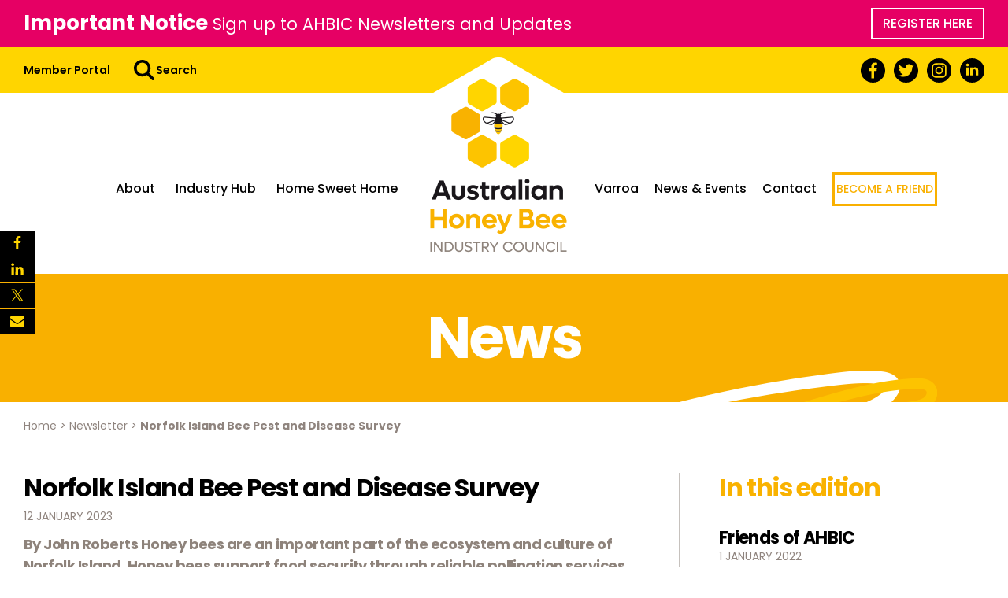

--- FILE ---
content_type: text/html; charset=UTF-8
request_url: https://honeybee.org.au/norfolk-island-bee-pest-and-disease-survey/
body_size: 24347
content:
<!DOCTYPE html>
<html lang="en-US">
<head>
	<meta charset="UTF-8">
<script type="text/javascript">
/* <![CDATA[ */
var gform;gform||(document.addEventListener("gform_main_scripts_loaded",function(){gform.scriptsLoaded=!0}),document.addEventListener("gform/theme/scripts_loaded",function(){gform.themeScriptsLoaded=!0}),window.addEventListener("DOMContentLoaded",function(){gform.domLoaded=!0}),gform={domLoaded:!1,scriptsLoaded:!1,themeScriptsLoaded:!1,isFormEditor:()=>"function"==typeof InitializeEditor,callIfLoaded:function(o){return!(!gform.domLoaded||!gform.scriptsLoaded||!gform.themeScriptsLoaded&&!gform.isFormEditor()||(gform.isFormEditor()&&console.warn("The use of gform.initializeOnLoaded() is deprecated in the form editor context and will be removed in Gravity Forms 3.1."),o(),0))},initializeOnLoaded:function(o){gform.callIfLoaded(o)||(document.addEventListener("gform_main_scripts_loaded",()=>{gform.scriptsLoaded=!0,gform.callIfLoaded(o)}),document.addEventListener("gform/theme/scripts_loaded",()=>{gform.themeScriptsLoaded=!0,gform.callIfLoaded(o)}),window.addEventListener("DOMContentLoaded",()=>{gform.domLoaded=!0,gform.callIfLoaded(o)}))},hooks:{action:{},filter:{}},addAction:function(o,r,e,t){gform.addHook("action",o,r,e,t)},addFilter:function(o,r,e,t){gform.addHook("filter",o,r,e,t)},doAction:function(o){gform.doHook("action",o,arguments)},applyFilters:function(o){return gform.doHook("filter",o,arguments)},removeAction:function(o,r){gform.removeHook("action",o,r)},removeFilter:function(o,r,e){gform.removeHook("filter",o,r,e)},addHook:function(o,r,e,t,n){null==gform.hooks[o][r]&&(gform.hooks[o][r]=[]);var d=gform.hooks[o][r];null==n&&(n=r+"_"+d.length),gform.hooks[o][r].push({tag:n,callable:e,priority:t=null==t?10:t})},doHook:function(r,o,e){var t;if(e=Array.prototype.slice.call(e,1),null!=gform.hooks[r][o]&&((o=gform.hooks[r][o]).sort(function(o,r){return o.priority-r.priority}),o.forEach(function(o){"function"!=typeof(t=o.callable)&&(t=window[t]),"action"==r?t.apply(null,e):e[0]=t.apply(null,e)})),"filter"==r)return e[0]},removeHook:function(o,r,t,n){var e;null!=gform.hooks[o][r]&&(e=(e=gform.hooks[o][r]).filter(function(o,r,e){return!!(null!=n&&n!=o.tag||null!=t&&t!=o.priority)}),gform.hooks[o][r]=e)}});
/* ]]> */
</script>

	<link rel="profile" href="http://gmpg.org/xfn/11">
	<!-- Google Tag Manager -->
	
<script>(function(w,d,s,l,i){w[l]=w[l]||[];w[l].push({'gtm.start':

new Date().getTime(),event:'gtm.js'});var f=d.getElementsByTagName(s)[0],

j=d.createElement(s),dl=l!='dataLayer'?'&l='+l:'';j.async=true;j.src=

'https://www.googletagmanager.com/gtm.js?id='+i+dl;f.parentNode.insertBefore(j,f);

})(window,document,'script','dataLayer','GTM-WBRGNSZ');</script>

<!-- End Google Tag Manager -->

	<style type="text/css">.wpfts-result-item .wpfts-smart-excerpt {}.wpfts-result-item .wpfts-not-found {color:#808080;font-size:0.9em;}.wpfts-result-item .wpfts-score {color:#006621;font-size:0.9em;}.wpfts-shift {margin-left:40px;}.wpfts-result-item .wpfts-download-link {color:#006621;font-size:0.9em;}.wpfts-result-item .wpfts-file-size {color:#006621;font-size:0.9em;}</style><meta name='robots' content='index, follow, max-image-preview:large, max-snippet:-1, max-video-preview:-1' />

            <script data-no-defer="1" data-ezscrex="false" data-cfasync="false" data-pagespeed-no-defer data-cookieconsent="ignore">
                var ctPublicFunctions = {"_ajax_nonce":"fcd73d9c07","_rest_nonce":"21f7d06520","_ajax_url":"\/wp-admin\/admin-ajax.php","_rest_url":"https:\/\/honeybee.org.au\/wp-json\/","data__cookies_type":"none","data__ajax_type":"rest","data__bot_detector_enabled":0,"data__frontend_data_log_enabled":1,"cookiePrefix":"","wprocket_detected":false,"host_url":"honeybee.org.au","text__ee_click_to_select":"Click to select the whole data","text__ee_original_email":"The complete one is","text__ee_got_it":"Got it","text__ee_blocked":"Blocked","text__ee_cannot_connect":"Cannot connect","text__ee_cannot_decode":"Can not decode email. Unknown reason","text__ee_email_decoder":"CleanTalk email decoder","text__ee_wait_for_decoding":"The magic is on the way!","text__ee_decoding_process":"Please wait a few seconds while we decode the contact data."}
            </script>
        
            <script data-no-defer="1" data-ezscrex="false" data-cfasync="false" data-pagespeed-no-defer data-cookieconsent="ignore">
                var ctPublic = {"_ajax_nonce":"fcd73d9c07","settings__forms__check_internal":"0","settings__forms__check_external":"0","settings__forms__force_protection":0,"settings__forms__search_test":"1","settings__forms__wc_add_to_cart":"0","settings__data__bot_detector_enabled":0,"settings__sfw__anti_crawler":0,"blog_home":"https:\/\/honeybee.org.au\/","pixel__setting":"3","pixel__enabled":true,"pixel__url":"https:\/\/moderate6-v4.cleantalk.org\/pixel\/ec77dafe65fa9c2252128159a17e2fa6.gif","data__email_check_before_post":"1","data__email_check_exist_post":0,"data__cookies_type":"none","data__key_is_ok":true,"data__visible_fields_required":true,"wl_brandname":"Anti-Spam by CleanTalk","wl_brandname_short":"CleanTalk","ct_checkjs_key":"7c1f08a4e08de89ec2a2ac2ebc23110265a0f81661618a21c359a713aea887f9","emailEncoderPassKey":"45cf83c954c7a402fd10deaafbf24bb5","bot_detector_forms_excluded":"W10=","advancedCacheExists":true,"varnishCacheExists":false,"wc_ajax_add_to_cart":false}
            </script>
        
	<!-- This site is optimized with the Yoast SEO plugin v26.6 - https://yoast.com/wordpress/plugins/seo/ -->
	<title>Norfolk Island Bee Pest and Disease Survey - Australian Honey Bee Industry Council</title>
	<link rel="canonical" href="https://honeybee.org.au/norfolk-island-bee-pest-and-disease-survey/" />
	<meta property="og:locale" content="en_US" />
	<meta property="og:type" content="article" />
	<meta property="og:title" content="Norfolk Island Bee Pest and Disease Survey - Australian Honey Bee Industry Council" />
	<meta property="og:description" content="By John Roberts Honey bees are an important part of the ecosystem and culture of Norfolk Island. Honey bees support food security through reliable pollination services as well as producing [&hellip;]" />
	<meta property="og:url" content="https://honeybee.org.au/norfolk-island-bee-pest-and-disease-survey/" />
	<meta property="og:site_name" content="Australian Honey Bee Industry Council" />
	<meta property="article:published_time" content="2023-01-12T02:18:26+00:00" />
	<meta property="og:image" content="https://honeybee.org.au/wp-content/uploads/2023/01/bee-hive-credit-john-roberts-csiro-png.png" />
	<meta property="og:image:width" content="363" />
	<meta property="og:image:height" content="268" />
	<meta property="og:image:type" content="image/png" />
	<meta name="author" content="ahbic-admin" />
	<meta name="twitter:card" content="summary_large_image" />
	<meta name="twitter:label1" content="Written by" />
	<meta name="twitter:data1" content="ahbic-admin" />
	<meta name="twitter:label2" content="Est. reading time" />
	<meta name="twitter:data2" content="2 minutes" />
	<script type="application/ld+json" class="yoast-schema-graph">{"@context":"https://schema.org","@graph":[{"@type":"WebPage","@id":"https://honeybee.org.au/norfolk-island-bee-pest-and-disease-survey/","url":"https://honeybee.org.au/norfolk-island-bee-pest-and-disease-survey/","name":"Norfolk Island Bee Pest and Disease Survey - Australian Honey Bee Industry Council","isPartOf":{"@id":"https://honeybee.org.au/#website"},"primaryImageOfPage":{"@id":"https://honeybee.org.au/norfolk-island-bee-pest-and-disease-survey/#primaryimage"},"image":{"@id":"https://honeybee.org.au/norfolk-island-bee-pest-and-disease-survey/#primaryimage"},"thumbnailUrl":"https://honeybee.org.au/wp-content/uploads/2023/01/bee-hive-credit-john-roberts-csiro-png.png","datePublished":"2023-01-12T02:18:26+00:00","author":{"@id":"https://honeybee.org.au/#/schema/person/3e6eccc75a832e3bdfe6bd9ac27bf6c7"},"breadcrumb":{"@id":"https://honeybee.org.au/norfolk-island-bee-pest-and-disease-survey/#breadcrumb"},"inLanguage":"en-US","potentialAction":[{"@type":"ReadAction","target":["https://honeybee.org.au/norfolk-island-bee-pest-and-disease-survey/"]}]},{"@type":"ImageObject","inLanguage":"en-US","@id":"https://honeybee.org.au/norfolk-island-bee-pest-and-disease-survey/#primaryimage","url":"https://honeybee.org.au/wp-content/uploads/2023/01/bee-hive-credit-john-roberts-csiro-png.png","contentUrl":"https://honeybee.org.au/wp-content/uploads/2023/01/bee-hive-credit-john-roberts-csiro-png.png","width":363,"height":268},{"@type":"BreadcrumbList","@id":"https://honeybee.org.au/norfolk-island-bee-pest-and-disease-survey/#breadcrumb","itemListElement":[{"@type":"ListItem","position":1,"name":"Home","item":"https://honeybee.org.au/"},{"@type":"ListItem","position":2,"name":"Newsletter","item":"https://honeybee.org.au/news/"},{"@type":"ListItem","position":3,"name":"Norfolk Island Bee Pest and Disease Survey"}]},{"@type":"WebSite","@id":"https://honeybee.org.au/#website","url":"https://honeybee.org.au/","name":"Australian Honey Bee Industry Council","description":"","potentialAction":[{"@type":"SearchAction","target":{"@type":"EntryPoint","urlTemplate":"https://honeybee.org.au/?s={search_term_string}"},"query-input":{"@type":"PropertyValueSpecification","valueRequired":true,"valueName":"search_term_string"}}],"inLanguage":"en-US"},{"@type":"Person","@id":"https://honeybee.org.au/#/schema/person/3e6eccc75a832e3bdfe6bd9ac27bf6c7","name":"ahbic-admin","image":{"@type":"ImageObject","inLanguage":"en-US","@id":"https://honeybee.org.au/#/schema/person/image/","url":"https://secure.gravatar.com/avatar/24e270bda4da1d983410a29c545bb084e9c047f0f2360adbb53cf9a504c6e14b?s=96&d=mm&r=g","contentUrl":"https://secure.gravatar.com/avatar/24e270bda4da1d983410a29c545bb084e9c047f0f2360adbb53cf9a504c6e14b?s=96&d=mm&r=g","caption":"ahbic-admin"},"url":"https://honeybee.org.au/author/ahbic-admin/"}]}</script>
	<!-- / Yoast SEO plugin. -->


<link rel='dns-prefetch' href='//cdn.jsdelivr.net' />
<link rel="alternate" type="application/rss+xml" title="Australian Honey Bee Industry Council &raquo; Feed" href="https://honeybee.org.au/feed/" />
<link rel="alternate" type="text/calendar" title="Australian Honey Bee Industry Council &raquo; iCal Feed" href="https://honeybee.org.au/events/?ical=1" />
<link rel="alternate" title="oEmbed (JSON)" type="application/json+oembed" href="https://honeybee.org.au/wp-json/oembed/1.0/embed?url=https%3A%2F%2Fhoneybee.org.au%2Fnorfolk-island-bee-pest-and-disease-survey%2F" />
<link rel="alternate" title="oEmbed (XML)" type="text/xml+oembed" href="https://honeybee.org.au/wp-json/oembed/1.0/embed?url=https%3A%2F%2Fhoneybee.org.au%2Fnorfolk-island-bee-pest-and-disease-survey%2F&#038;format=xml" />
		<!-- This site uses the Google Analytics by MonsterInsights plugin v9.11.0 - Using Analytics tracking - https://www.monsterinsights.com/ -->
							<script src="//www.googletagmanager.com/gtag/js?id=G-ZP7EPGZLYH"  data-cfasync="false" data-wpfc-render="false" type="text/javascript" async></script>
			<script data-cfasync="false" data-wpfc-render="false" type="text/javascript">
				var mi_version = '9.11.0';
				var mi_track_user = true;
				var mi_no_track_reason = '';
								var MonsterInsightsDefaultLocations = {"page_location":"https:\/\/honeybee.org.au\/norfolk-island-bee-pest-and-disease-survey\/"};
								if ( typeof MonsterInsightsPrivacyGuardFilter === 'function' ) {
					var MonsterInsightsLocations = (typeof MonsterInsightsExcludeQuery === 'object') ? MonsterInsightsPrivacyGuardFilter( MonsterInsightsExcludeQuery ) : MonsterInsightsPrivacyGuardFilter( MonsterInsightsDefaultLocations );
				} else {
					var MonsterInsightsLocations = (typeof MonsterInsightsExcludeQuery === 'object') ? MonsterInsightsExcludeQuery : MonsterInsightsDefaultLocations;
				}

								var disableStrs = [
										'ga-disable-G-ZP7EPGZLYH',
									];

				/* Function to detect opted out users */
				function __gtagTrackerIsOptedOut() {
					for (var index = 0; index < disableStrs.length; index++) {
						if (document.cookie.indexOf(disableStrs[index] + '=true') > -1) {
							return true;
						}
					}

					return false;
				}

				/* Disable tracking if the opt-out cookie exists. */
				if (__gtagTrackerIsOptedOut()) {
					for (var index = 0; index < disableStrs.length; index++) {
						window[disableStrs[index]] = true;
					}
				}

				/* Opt-out function */
				function __gtagTrackerOptout() {
					for (var index = 0; index < disableStrs.length; index++) {
						document.cookie = disableStrs[index] + '=true; expires=Thu, 31 Dec 2099 23:59:59 UTC; path=/';
						window[disableStrs[index]] = true;
					}
				}

				if ('undefined' === typeof gaOptout) {
					function gaOptout() {
						__gtagTrackerOptout();
					}
				}
								window.dataLayer = window.dataLayer || [];

				window.MonsterInsightsDualTracker = {
					helpers: {},
					trackers: {},
				};
				if (mi_track_user) {
					function __gtagDataLayer() {
						dataLayer.push(arguments);
					}

					function __gtagTracker(type, name, parameters) {
						if (!parameters) {
							parameters = {};
						}

						if (parameters.send_to) {
							__gtagDataLayer.apply(null, arguments);
							return;
						}

						if (type === 'event') {
														parameters.send_to = monsterinsights_frontend.v4_id;
							var hookName = name;
							if (typeof parameters['event_category'] !== 'undefined') {
								hookName = parameters['event_category'] + ':' + name;
							}

							if (typeof MonsterInsightsDualTracker.trackers[hookName] !== 'undefined') {
								MonsterInsightsDualTracker.trackers[hookName](parameters);
							} else {
								__gtagDataLayer('event', name, parameters);
							}
							
						} else {
							__gtagDataLayer.apply(null, arguments);
						}
					}

					__gtagTracker('js', new Date());
					__gtagTracker('set', {
						'developer_id.dZGIzZG': true,
											});
					if ( MonsterInsightsLocations.page_location ) {
						__gtagTracker('set', MonsterInsightsLocations);
					}
										__gtagTracker('config', 'G-ZP7EPGZLYH', {"forceSSL":"true","link_attribution":"true"} );
										window.gtag = __gtagTracker;										(function () {
						/* https://developers.google.com/analytics/devguides/collection/analyticsjs/ */
						/* ga and __gaTracker compatibility shim. */
						var noopfn = function () {
							return null;
						};
						var newtracker = function () {
							return new Tracker();
						};
						var Tracker = function () {
							return null;
						};
						var p = Tracker.prototype;
						p.get = noopfn;
						p.set = noopfn;
						p.send = function () {
							var args = Array.prototype.slice.call(arguments);
							args.unshift('send');
							__gaTracker.apply(null, args);
						};
						var __gaTracker = function () {
							var len = arguments.length;
							if (len === 0) {
								return;
							}
							var f = arguments[len - 1];
							if (typeof f !== 'object' || f === null || typeof f.hitCallback !== 'function') {
								if ('send' === arguments[0]) {
									var hitConverted, hitObject = false, action;
									if ('event' === arguments[1]) {
										if ('undefined' !== typeof arguments[3]) {
											hitObject = {
												'eventAction': arguments[3],
												'eventCategory': arguments[2],
												'eventLabel': arguments[4],
												'value': arguments[5] ? arguments[5] : 1,
											}
										}
									}
									if ('pageview' === arguments[1]) {
										if ('undefined' !== typeof arguments[2]) {
											hitObject = {
												'eventAction': 'page_view',
												'page_path': arguments[2],
											}
										}
									}
									if (typeof arguments[2] === 'object') {
										hitObject = arguments[2];
									}
									if (typeof arguments[5] === 'object') {
										Object.assign(hitObject, arguments[5]);
									}
									if ('undefined' !== typeof arguments[1].hitType) {
										hitObject = arguments[1];
										if ('pageview' === hitObject.hitType) {
											hitObject.eventAction = 'page_view';
										}
									}
									if (hitObject) {
										action = 'timing' === arguments[1].hitType ? 'timing_complete' : hitObject.eventAction;
										hitConverted = mapArgs(hitObject);
										__gtagTracker('event', action, hitConverted);
									}
								}
								return;
							}

							function mapArgs(args) {
								var arg, hit = {};
								var gaMap = {
									'eventCategory': 'event_category',
									'eventAction': 'event_action',
									'eventLabel': 'event_label',
									'eventValue': 'event_value',
									'nonInteraction': 'non_interaction',
									'timingCategory': 'event_category',
									'timingVar': 'name',
									'timingValue': 'value',
									'timingLabel': 'event_label',
									'page': 'page_path',
									'location': 'page_location',
									'title': 'page_title',
									'referrer' : 'page_referrer',
								};
								for (arg in args) {
																		if (!(!args.hasOwnProperty(arg) || !gaMap.hasOwnProperty(arg))) {
										hit[gaMap[arg]] = args[arg];
									} else {
										hit[arg] = args[arg];
									}
								}
								return hit;
							}

							try {
								f.hitCallback();
							} catch (ex) {
							}
						};
						__gaTracker.create = newtracker;
						__gaTracker.getByName = newtracker;
						__gaTracker.getAll = function () {
							return [];
						};
						__gaTracker.remove = noopfn;
						__gaTracker.loaded = true;
						window['__gaTracker'] = __gaTracker;
					})();
									} else {
										console.log("");
					(function () {
						function __gtagTracker() {
							return null;
						}

						window['__gtagTracker'] = __gtagTracker;
						window['gtag'] = __gtagTracker;
					})();
									}
			</script>
							<!-- / Google Analytics by MonsterInsights -->
		<style id='wp-img-auto-sizes-contain-inline-css' type='text/css'>
img:is([sizes=auto i],[sizes^="auto," i]){contain-intrinsic-size:3000px 1500px}
/*# sourceURL=wp-img-auto-sizes-contain-inline-css */
</style>
<link rel='stylesheet' id='wp-block-library-css' href='https://honeybee.org.au/wp-includes/css/dist/block-library/style.min.css?ver=6.9' type='text/css' media='all' />
<style id='wp-block-heading-inline-css' type='text/css'>
h1:where(.wp-block-heading).has-background,h2:where(.wp-block-heading).has-background,h3:where(.wp-block-heading).has-background,h4:where(.wp-block-heading).has-background,h5:where(.wp-block-heading).has-background,h6:where(.wp-block-heading).has-background{padding:1.25em 2.375em}h1.has-text-align-left[style*=writing-mode]:where([style*=vertical-lr]),h1.has-text-align-right[style*=writing-mode]:where([style*=vertical-rl]),h2.has-text-align-left[style*=writing-mode]:where([style*=vertical-lr]),h2.has-text-align-right[style*=writing-mode]:where([style*=vertical-rl]),h3.has-text-align-left[style*=writing-mode]:where([style*=vertical-lr]),h3.has-text-align-right[style*=writing-mode]:where([style*=vertical-rl]),h4.has-text-align-left[style*=writing-mode]:where([style*=vertical-lr]),h4.has-text-align-right[style*=writing-mode]:where([style*=vertical-rl]),h5.has-text-align-left[style*=writing-mode]:where([style*=vertical-lr]),h5.has-text-align-right[style*=writing-mode]:where([style*=vertical-rl]),h6.has-text-align-left[style*=writing-mode]:where([style*=vertical-lr]),h6.has-text-align-right[style*=writing-mode]:where([style*=vertical-rl]){rotate:180deg}
/*# sourceURL=https://honeybee.org.au/wp-includes/blocks/heading/style.min.css */
</style>
<style id='wp-block-paragraph-inline-css' type='text/css'>
.is-small-text{font-size:.875em}.is-regular-text{font-size:1em}.is-large-text{font-size:2.25em}.is-larger-text{font-size:3em}.has-drop-cap:not(:focus):first-letter{float:left;font-size:8.4em;font-style:normal;font-weight:100;line-height:.68;margin:.05em .1em 0 0;text-transform:uppercase}body.rtl .has-drop-cap:not(:focus):first-letter{float:none;margin-left:.1em}p.has-drop-cap.has-background{overflow:hidden}:root :where(p.has-background){padding:1.25em 2.375em}:where(p.has-text-color:not(.has-link-color)) a{color:inherit}p.has-text-align-left[style*="writing-mode:vertical-lr"],p.has-text-align-right[style*="writing-mode:vertical-rl"]{rotate:180deg}
/*# sourceURL=https://honeybee.org.au/wp-includes/blocks/paragraph/style.min.css */
</style>
<style id='global-styles-inline-css' type='text/css'>
:root{--wp--preset--aspect-ratio--square: 1;--wp--preset--aspect-ratio--4-3: 4/3;--wp--preset--aspect-ratio--3-4: 3/4;--wp--preset--aspect-ratio--3-2: 3/2;--wp--preset--aspect-ratio--2-3: 2/3;--wp--preset--aspect-ratio--16-9: 16/9;--wp--preset--aspect-ratio--9-16: 9/16;--wp--preset--color--black: #000000;--wp--preset--color--cyan-bluish-gray: #abb8c3;--wp--preset--color--white: #ffffff;--wp--preset--color--pale-pink: #f78da7;--wp--preset--color--vivid-red: #cf2e2e;--wp--preset--color--luminous-vivid-orange: #ff6900;--wp--preset--color--luminous-vivid-amber: #fcb900;--wp--preset--color--light-green-cyan: #7bdcb5;--wp--preset--color--vivid-green-cyan: #00d084;--wp--preset--color--pale-cyan-blue: #8ed1fc;--wp--preset--color--vivid-cyan-blue: #0693e3;--wp--preset--color--vivid-purple: #9b51e0;--wp--preset--gradient--vivid-cyan-blue-to-vivid-purple: linear-gradient(135deg,rgb(6,147,227) 0%,rgb(155,81,224) 100%);--wp--preset--gradient--light-green-cyan-to-vivid-green-cyan: linear-gradient(135deg,rgb(122,220,180) 0%,rgb(0,208,130) 100%);--wp--preset--gradient--luminous-vivid-amber-to-luminous-vivid-orange: linear-gradient(135deg,rgb(252,185,0) 0%,rgb(255,105,0) 100%);--wp--preset--gradient--luminous-vivid-orange-to-vivid-red: linear-gradient(135deg,rgb(255,105,0) 0%,rgb(207,46,46) 100%);--wp--preset--gradient--very-light-gray-to-cyan-bluish-gray: linear-gradient(135deg,rgb(238,238,238) 0%,rgb(169,184,195) 100%);--wp--preset--gradient--cool-to-warm-spectrum: linear-gradient(135deg,rgb(74,234,220) 0%,rgb(151,120,209) 20%,rgb(207,42,186) 40%,rgb(238,44,130) 60%,rgb(251,105,98) 80%,rgb(254,248,76) 100%);--wp--preset--gradient--blush-light-purple: linear-gradient(135deg,rgb(255,206,236) 0%,rgb(152,150,240) 100%);--wp--preset--gradient--blush-bordeaux: linear-gradient(135deg,rgb(254,205,165) 0%,rgb(254,45,45) 50%,rgb(107,0,62) 100%);--wp--preset--gradient--luminous-dusk: linear-gradient(135deg,rgb(255,203,112) 0%,rgb(199,81,192) 50%,rgb(65,88,208) 100%);--wp--preset--gradient--pale-ocean: linear-gradient(135deg,rgb(255,245,203) 0%,rgb(182,227,212) 50%,rgb(51,167,181) 100%);--wp--preset--gradient--electric-grass: linear-gradient(135deg,rgb(202,248,128) 0%,rgb(113,206,126) 100%);--wp--preset--gradient--midnight: linear-gradient(135deg,rgb(2,3,129) 0%,rgb(40,116,252) 100%);--wp--preset--font-size--small: 13px;--wp--preset--font-size--medium: 20px;--wp--preset--font-size--large: 36px;--wp--preset--font-size--x-large: 42px;--wp--preset--spacing--20: 0.44rem;--wp--preset--spacing--30: 0.67rem;--wp--preset--spacing--40: 1rem;--wp--preset--spacing--50: 1.5rem;--wp--preset--spacing--60: 2.25rem;--wp--preset--spacing--70: 3.38rem;--wp--preset--spacing--80: 5.06rem;--wp--preset--shadow--natural: 6px 6px 9px rgba(0, 0, 0, 0.2);--wp--preset--shadow--deep: 12px 12px 50px rgba(0, 0, 0, 0.4);--wp--preset--shadow--sharp: 6px 6px 0px rgba(0, 0, 0, 0.2);--wp--preset--shadow--outlined: 6px 6px 0px -3px rgb(255, 255, 255), 6px 6px rgb(0, 0, 0);--wp--preset--shadow--crisp: 6px 6px 0px rgb(0, 0, 0);}:where(.is-layout-flex){gap: 0.5em;}:where(.is-layout-grid){gap: 0.5em;}body .is-layout-flex{display: flex;}.is-layout-flex{flex-wrap: wrap;align-items: center;}.is-layout-flex > :is(*, div){margin: 0;}body .is-layout-grid{display: grid;}.is-layout-grid > :is(*, div){margin: 0;}:where(.wp-block-columns.is-layout-flex){gap: 2em;}:where(.wp-block-columns.is-layout-grid){gap: 2em;}:where(.wp-block-post-template.is-layout-flex){gap: 1.25em;}:where(.wp-block-post-template.is-layout-grid){gap: 1.25em;}.has-black-color{color: var(--wp--preset--color--black) !important;}.has-cyan-bluish-gray-color{color: var(--wp--preset--color--cyan-bluish-gray) !important;}.has-white-color{color: var(--wp--preset--color--white) !important;}.has-pale-pink-color{color: var(--wp--preset--color--pale-pink) !important;}.has-vivid-red-color{color: var(--wp--preset--color--vivid-red) !important;}.has-luminous-vivid-orange-color{color: var(--wp--preset--color--luminous-vivid-orange) !important;}.has-luminous-vivid-amber-color{color: var(--wp--preset--color--luminous-vivid-amber) !important;}.has-light-green-cyan-color{color: var(--wp--preset--color--light-green-cyan) !important;}.has-vivid-green-cyan-color{color: var(--wp--preset--color--vivid-green-cyan) !important;}.has-pale-cyan-blue-color{color: var(--wp--preset--color--pale-cyan-blue) !important;}.has-vivid-cyan-blue-color{color: var(--wp--preset--color--vivid-cyan-blue) !important;}.has-vivid-purple-color{color: var(--wp--preset--color--vivid-purple) !important;}.has-black-background-color{background-color: var(--wp--preset--color--black) !important;}.has-cyan-bluish-gray-background-color{background-color: var(--wp--preset--color--cyan-bluish-gray) !important;}.has-white-background-color{background-color: var(--wp--preset--color--white) !important;}.has-pale-pink-background-color{background-color: var(--wp--preset--color--pale-pink) !important;}.has-vivid-red-background-color{background-color: var(--wp--preset--color--vivid-red) !important;}.has-luminous-vivid-orange-background-color{background-color: var(--wp--preset--color--luminous-vivid-orange) !important;}.has-luminous-vivid-amber-background-color{background-color: var(--wp--preset--color--luminous-vivid-amber) !important;}.has-light-green-cyan-background-color{background-color: var(--wp--preset--color--light-green-cyan) !important;}.has-vivid-green-cyan-background-color{background-color: var(--wp--preset--color--vivid-green-cyan) !important;}.has-pale-cyan-blue-background-color{background-color: var(--wp--preset--color--pale-cyan-blue) !important;}.has-vivid-cyan-blue-background-color{background-color: var(--wp--preset--color--vivid-cyan-blue) !important;}.has-vivid-purple-background-color{background-color: var(--wp--preset--color--vivid-purple) !important;}.has-black-border-color{border-color: var(--wp--preset--color--black) !important;}.has-cyan-bluish-gray-border-color{border-color: var(--wp--preset--color--cyan-bluish-gray) !important;}.has-white-border-color{border-color: var(--wp--preset--color--white) !important;}.has-pale-pink-border-color{border-color: var(--wp--preset--color--pale-pink) !important;}.has-vivid-red-border-color{border-color: var(--wp--preset--color--vivid-red) !important;}.has-luminous-vivid-orange-border-color{border-color: var(--wp--preset--color--luminous-vivid-orange) !important;}.has-luminous-vivid-amber-border-color{border-color: var(--wp--preset--color--luminous-vivid-amber) !important;}.has-light-green-cyan-border-color{border-color: var(--wp--preset--color--light-green-cyan) !important;}.has-vivid-green-cyan-border-color{border-color: var(--wp--preset--color--vivid-green-cyan) !important;}.has-pale-cyan-blue-border-color{border-color: var(--wp--preset--color--pale-cyan-blue) !important;}.has-vivid-cyan-blue-border-color{border-color: var(--wp--preset--color--vivid-cyan-blue) !important;}.has-vivid-purple-border-color{border-color: var(--wp--preset--color--vivid-purple) !important;}.has-vivid-cyan-blue-to-vivid-purple-gradient-background{background: var(--wp--preset--gradient--vivid-cyan-blue-to-vivid-purple) !important;}.has-light-green-cyan-to-vivid-green-cyan-gradient-background{background: var(--wp--preset--gradient--light-green-cyan-to-vivid-green-cyan) !important;}.has-luminous-vivid-amber-to-luminous-vivid-orange-gradient-background{background: var(--wp--preset--gradient--luminous-vivid-amber-to-luminous-vivid-orange) !important;}.has-luminous-vivid-orange-to-vivid-red-gradient-background{background: var(--wp--preset--gradient--luminous-vivid-orange-to-vivid-red) !important;}.has-very-light-gray-to-cyan-bluish-gray-gradient-background{background: var(--wp--preset--gradient--very-light-gray-to-cyan-bluish-gray) !important;}.has-cool-to-warm-spectrum-gradient-background{background: var(--wp--preset--gradient--cool-to-warm-spectrum) !important;}.has-blush-light-purple-gradient-background{background: var(--wp--preset--gradient--blush-light-purple) !important;}.has-blush-bordeaux-gradient-background{background: var(--wp--preset--gradient--blush-bordeaux) !important;}.has-luminous-dusk-gradient-background{background: var(--wp--preset--gradient--luminous-dusk) !important;}.has-pale-ocean-gradient-background{background: var(--wp--preset--gradient--pale-ocean) !important;}.has-electric-grass-gradient-background{background: var(--wp--preset--gradient--electric-grass) !important;}.has-midnight-gradient-background{background: var(--wp--preset--gradient--midnight) !important;}.has-small-font-size{font-size: var(--wp--preset--font-size--small) !important;}.has-medium-font-size{font-size: var(--wp--preset--font-size--medium) !important;}.has-large-font-size{font-size: var(--wp--preset--font-size--large) !important;}.has-x-large-font-size{font-size: var(--wp--preset--font-size--x-large) !important;}
/*# sourceURL=global-styles-inline-css */
</style>

<style id='classic-theme-styles-inline-css' type='text/css'>
/*! This file is auto-generated */
.wp-block-button__link{color:#fff;background-color:#32373c;border-radius:9999px;box-shadow:none;text-decoration:none;padding:calc(.667em + 2px) calc(1.333em + 2px);font-size:1.125em}.wp-block-file__button{background:#32373c;color:#fff;text-decoration:none}
/*# sourceURL=/wp-includes/css/classic-themes.min.css */
</style>
<link rel='stylesheet' id='dashicons-css' href='https://honeybee.org.au/wp-includes/css/dashicons.min.css?ver=6.9' type='text/css' media='all' />
<link rel='stylesheet' id='admin-bar-css' href='https://honeybee.org.au/wp-includes/css/admin-bar.min.css?ver=6.9' type='text/css' media='all' />
<style id='admin-bar-inline-css' type='text/css'>

    /* Hide CanvasJS credits for P404 charts specifically */
    #p404RedirectChart .canvasjs-chart-credit {
        display: none !important;
    }
    
    #p404RedirectChart canvas {
        border-radius: 6px;
    }

    .p404-redirect-adminbar-weekly-title {
        font-weight: bold;
        font-size: 14px;
        color: #fff;
        margin-bottom: 6px;
    }

    #wpadminbar #wp-admin-bar-p404_free_top_button .ab-icon:before {
        content: "\f103";
        color: #dc3545;
        top: 3px;
    }
    
    #wp-admin-bar-p404_free_top_button .ab-item {
        min-width: 80px !important;
        padding: 0px !important;
    }
    
    /* Ensure proper positioning and z-index for P404 dropdown */
    .p404-redirect-adminbar-dropdown-wrap { 
        min-width: 0; 
        padding: 0;
        position: static !important;
    }
    
    #wpadminbar #wp-admin-bar-p404_free_top_button_dropdown {
        position: static !important;
    }
    
    #wpadminbar #wp-admin-bar-p404_free_top_button_dropdown .ab-item {
        padding: 0 !important;
        margin: 0 !important;
    }
    
    .p404-redirect-dropdown-container {
        min-width: 340px;
        padding: 18px 18px 12px 18px;
        background: #23282d !important;
        color: #fff;
        border-radius: 12px;
        box-shadow: 0 8px 32px rgba(0,0,0,0.25);
        margin-top: 10px;
        position: relative !important;
        z-index: 999999 !important;
        display: block !important;
        border: 1px solid #444;
    }
    
    /* Ensure P404 dropdown appears on hover */
    #wpadminbar #wp-admin-bar-p404_free_top_button .p404-redirect-dropdown-container { 
        display: none !important;
    }
    
    #wpadminbar #wp-admin-bar-p404_free_top_button:hover .p404-redirect-dropdown-container { 
        display: block !important;
    }
    
    #wpadminbar #wp-admin-bar-p404_free_top_button:hover #wp-admin-bar-p404_free_top_button_dropdown .p404-redirect-dropdown-container {
        display: block !important;
    }
    
    .p404-redirect-card {
        background: #2c3338;
        border-radius: 8px;
        padding: 18px 18px 12px 18px;
        box-shadow: 0 2px 8px rgba(0,0,0,0.07);
        display: flex;
        flex-direction: column;
        align-items: flex-start;
        border: 1px solid #444;
    }
    
    .p404-redirect-btn {
        display: inline-block;
        background: #dc3545;
        color: #fff !important;
        font-weight: bold;
        padding: 5px 22px;
        border-radius: 8px;
        text-decoration: none;
        font-size: 17px;
        transition: background 0.2s, box-shadow 0.2s;
        margin-top: 8px;
        box-shadow: 0 2px 8px rgba(220,53,69,0.15);
        text-align: center;
        line-height: 1.6;
    }
    
    .p404-redirect-btn:hover {
        background: #c82333;
        color: #fff !important;
        box-shadow: 0 4px 16px rgba(220,53,69,0.25);
    }
    
    /* Prevent conflicts with other admin bar dropdowns */
    #wpadminbar .ab-top-menu > li:hover > .ab-item,
    #wpadminbar .ab-top-menu > li.hover > .ab-item {
        z-index: auto;
    }
    
    #wpadminbar #wp-admin-bar-p404_free_top_button:hover > .ab-item {
        z-index: 999998 !important;
    }
    
/*# sourceURL=admin-bar-inline-css */
</style>
<link rel='stylesheet' id='cleantalk-public-css-css' href='https://honeybee.org.au/wp-content/plugins/cleantalk-spam-protect/css/cleantalk-public.min.css?ver=6.70.1_1766162516' type='text/css' media='all' />
<link rel='stylesheet' id='cleantalk-email-decoder-css-css' href='https://honeybee.org.au/wp-content/plugins/cleantalk-spam-protect/css/cleantalk-email-decoder.min.css?ver=6.70.1_1766162516' type='text/css' media='all' />
<link rel='stylesheet' id='wpfts_jquery-ui-styles-css' href='https://honeybee.org.au/wp-content/plugins/fulltext-search-pro/style/wpfts_autocomplete.css?ver=2.49.200' type='text/css' media='all' />
<link rel='stylesheet' id='theme-my-login-css' href='https://honeybee.org.au/wp-content/plugins/theme-my-login/assets/styles/theme-my-login.min.css?ver=7.1.14' type='text/css' media='all' />
<link rel='stylesheet' id='fancybox-css' href='https://cdn.jsdelivr.net/npm/@fancyapps/ui@4.0/dist/fancybox.min.css?ver=6.9' type='text/css' media='all' />
<link rel='stylesheet' id='mr-style-css' href='https://honeybee.org.au/wp-content/themes/ahbic/style.css?ver=1705365812' type='text/css' media='all' />
<link rel='stylesheet' id='ahbic-newsletter-css' href='https://honeybee.org.au/wp-content/themes/ahbic/assets/css/newsletter.css?ver=1766813379' type='text/css' media='all' />
<link rel='stylesheet' id='newsletter-css' href='https://honeybee.org.au/wp-content/plugins/newsletter/style.css?ver=9.1.0' type='text/css' media='all' />
<link rel='stylesheet' id='style-style-css' href='https://honeybee.org.au/wp-content/themes/ahbic/assets/css/style.css?ver=1766813379' type='text/css' media='all' />
<link rel='stylesheet' id='donation_receipt-style-css' href='https://honeybee.org.au/wp-content/themes/ahbic/assets/css/donation_receipt.css?ver=1684133975' type='text/css' media='all' />
<script type="text/javascript" src="https://honeybee.org.au/wp-content/plugins/google-analytics-for-wordpress/assets/js/frontend-gtag.min.js?ver=9.11.0" id="monsterinsights-frontend-script-js" async="async" data-wp-strategy="async"></script>
<script data-cfasync="false" data-wpfc-render="false" type="text/javascript" id='monsterinsights-frontend-script-js-extra'>/* <![CDATA[ */
var monsterinsights_frontend = {"js_events_tracking":"true","download_extensions":"doc,pdf,ppt,zip,xls,docx,pptx,xlsx","inbound_paths":"[{\"path\":\"\\\/go\\\/\",\"label\":\"affiliate\"},{\"path\":\"\\\/recommend\\\/\",\"label\":\"affiliate\"}]","home_url":"https:\/\/honeybee.org.au","hash_tracking":"false","v4_id":"G-ZP7EPGZLYH"};/* ]]> */
</script>
<script type="text/javascript" src="https://honeybee.org.au/wp-content/plugins/cleantalk-spam-protect/js/apbct-public-bundle_gathering.min.js?ver=6.70.1_1766162516" id="apbct-public-bundle_gathering.min-js-js"></script>
<script type="text/javascript" src="https://honeybee.org.au/wp-includes/js/jquery/jquery.min.js?ver=3.7.1" id="jquery-core-js"></script>
<script type="text/javascript" src="https://honeybee.org.au/wp-includes/js/jquery/jquery-migrate.min.js?ver=3.4.1" id="jquery-migrate-js"></script>
<script type="text/javascript" src="https://honeybee.org.au/wp-includes/js/jquery/ui/core.min.js?ver=1.13.3" id="jquery-ui-core-js"></script>
<script type="text/javascript" src="https://honeybee.org.au/wp-includes/js/jquery/ui/menu.min.js?ver=1.13.3" id="jquery-ui-menu-js"></script>
<script type="text/javascript" src="https://honeybee.org.au/wp-includes/js/dist/dom-ready.min.js?ver=f77871ff7694fffea381" id="wp-dom-ready-js"></script>
<script type="text/javascript" src="https://honeybee.org.au/wp-includes/js/dist/hooks.min.js?ver=dd5603f07f9220ed27f1" id="wp-hooks-js"></script>
<script type="text/javascript" src="https://honeybee.org.au/wp-includes/js/dist/i18n.min.js?ver=c26c3dc7bed366793375" id="wp-i18n-js"></script>
<script type="text/javascript" id="wp-i18n-js-after">
/* <![CDATA[ */
wp.i18n.setLocaleData( { 'text direction\u0004ltr': [ 'ltr' ] } );
//# sourceURL=wp-i18n-js-after
/* ]]> */
</script>
<script type="text/javascript" src="https://honeybee.org.au/wp-includes/js/dist/a11y.min.js?ver=cb460b4676c94bd228ed" id="wp-a11y-js"></script>
<script type="text/javascript" src="https://honeybee.org.au/wp-includes/js/jquery/ui/autocomplete.min.js?ver=1.13.3" id="jquery-ui-autocomplete-js"></script>
<script type="text/javascript" src="https://honeybee.org.au/wp-content/plugins/fulltext-search-pro/js/wpfts_frontend.js?ver=2.49.200" id="wpfts_frontend-js"></script>
<script type="text/javascript" src="https://honeybee.org.au/wp-content/themes/ahbic/assets/js/jquery.slick.min.js?ver=6.9" id="jquery.slick.min.js-js"></script>
<script type="text/javascript" src="https://cdn.jsdelivr.net/npm/@fancyapps/ui@4.0/dist/fancybox.umd.min.js?ver=6.9" id="jquery.fancybox.js-js"></script>
<script type="text/javascript" src="https://honeybee.org.au/wp-content/themes/ahbic/assets/js/jquery.main.js?ver=1728431698" id="jquery.main.js-js"></script>

<script type="text/javascript">
		document.wpfts_ajaxurl = "https://honeybee.org.au/wp-admin/admin-ajax.php";
	</script><meta name="tec-api-version" content="v1"><meta name="tec-api-origin" content="https://honeybee.org.au"><link rel="alternate" href="https://honeybee.org.au/wp-json/tribe/events/v1/" />	<meta name="viewport" content="width=device-width,initial-scale=1,maximum-scale=1">
	<meta name="application-name" content="Australian Honey Bee Industry Council" />
	<meta name="msapplication-TileColor" content="#ffffff" />
		<style type="text/css" id="wp-custom-css">
			.wp-caption-text{opacity:0.95;padding-top:10px;}.wp-caption{background:none;border:none;font-size:13px;line-height:1.5;color:#000000;margin:10px;padding-top:4px;text-align:center}		</style>
		<link rel='stylesheet' id='gforms_reset_css-css' href='https://honeybee.org.au/wp-content/plugins/gravityforms/legacy/css/formreset.min.css?ver=2.9.24' type='text/css' media='all' />
<link rel='stylesheet' id='gforms_formsmain_css-css' href='https://honeybee.org.au/wp-content/plugins/gravityforms/legacy/css/formsmain.min.css?ver=2.9.24' type='text/css' media='all' />
<link rel='stylesheet' id='gforms_ready_class_css-css' href='https://honeybee.org.au/wp-content/plugins/gravityforms/legacy/css/readyclass.min.css?ver=2.9.24' type='text/css' media='all' />
<link rel='stylesheet' id='gforms_browsers_css-css' href='https://honeybee.org.au/wp-content/plugins/gravityforms/legacy/css/browsers.min.css?ver=2.9.24' type='text/css' media='all' />
<link rel='stylesheet' id='shared-counts-css' href='https://honeybee.org.au/wp-content/plugins/shared-counts/assets/css/shared-counts.min.css?ver=1.5.0' type='text/css' media='all' />
</head>
<body class="wp-singular post-template-default single single-post postid-9908 single-format-standard wp-theme-ahbic tribe-no-js">
<!-- Google Tag Manager (noscript) -->

<noscript><iframe src="https://www.googletagmanager.com/ns.html?id=GTM-WBRGNSZ"

height="0" width="0" style="display:none;visibility:hidden"></iframe></noscript>

<!-- End Google Tag Manager (noscript) -->
	<div id="page">
				<div class="important-notice">
			<p>
				<strong>Important Notice</strong> 
				Sign up to AHBIC Newsletters and Updates			</p>
			<a href='https://honeybee.org.au/sign-up-form/'>Register here</a>		</div>
				<div class="header-outer">
			<div class="header-top-wrap">
				<div class="header-top">
					<div class="header-top-left">
						<ul>
							<li><a href="https://honeybee.org.au/member-portal/">Member Portal</a></li>
														<li><span></span></li>
						</ul>
					</div>
					<div class="header-top-right">
						<ul class="social">
	<li><a target="_blank" href="https://www.facebook.com/AustBee/" title="Facebook"><svg version="1.1" id="Layer_1" xmlns="http://www.w3.org/2000/svg" xmlns:xlink="http://www.w3.org/1999/xlink" x="0px" y="0px" viewBox="0 0 25 25" style="enable-background:new 0 0 25 25;" xml:space="preserve"><g><circle cx="12.5" cy="12.5" r="12.5"/><path class="st0" d="M16.19,13.2l0.37-2.84h-2.82V8.54c0-0.82,0.23-1.39,1.41-1.39h1.51V4.61c-0.26-0.03-1.16-0.11-2.2-0.11 c-2.17,0-3.66,1.32-3.66,3.76v2.1H8.34v2.84h2.46v7.3h2.94v-7.3H16.19z"/></g></svg></a></li> 	<li><a target="_blank" href="https://twitter.com/austbee" title="Twitter"><svg version="1.1" id="Layer_1" xmlns="http://www.w3.org/2000/svg" xmlns:xlink="http://www.w3.org/1999/xlink" x="0px" y="0px" viewBox="0 0 25 25" style="enable-background:new 0 0 25 25;" xml:space="preserve"><circle cx="12.5" cy="12.5" r="12.5"/><path class="st0" d="M20.5,7.54c-0.59,0.26-1.22,0.44-1.88,0.52c0.68-0.41,1.2-1.05,1.44-1.82c-0.63,0.37-1.33,0.65-2.08,0.8 C17.37,6.4,16.52,6,15.58,6c-1.81,0-3.28,1.47-3.28,3.28c0,0.26,0.03,0.51,0.08,0.75C9.65,9.89,7.24,8.59,5.62,6.6 C5.33,7.08,5.17,7.65,5.17,8.25c0,1.14,0.58,2.14,1.46,2.73c-0.54-0.02-1.04-0.16-1.49-0.41c0,0.01,0,0.03,0,0.04 c0,1.59,1.13,2.92,2.63,3.22c-0.28,0.07-0.56,0.12-0.86,0.12c-0.21,0-0.42-0.02-0.62-0.06c0.42,1.3,1.63,2.25,3.07,2.28 c-1.12,0.88-2.54,1.4-4.07,1.4c-0.27,0-0.53-0.02-0.78-0.05C5.96,18.46,7.68,19,9.53,19c6.04,0,9.34-5,9.34-9.34 c0-0.14,0-0.28-0.01-0.42C19.5,8.77,20.06,8.2,20.5,7.54"/></svg></a></li> 	<li><a target="_blank" href="https://www.instagram.com/australianhoneybees/?hl=en" title="Instagram"><svg version="1.1" id="Layer_1" xmlns="http://www.w3.org/2000/svg" xmlns:xlink="http://www.w3.org/1999/xlink" x="0px" y="0px" viewBox="0 0 25 25" style="enable-background:new 0 0 25 25;" xml:space="preserve"><circle cx="12.5" cy="12.5" r="12.5"/><path class="st0" d="M17.4,8.5c0,0.5-0.4,0.9-0.9,0.9c-0.5,0-0.9-0.4-0.9-0.9c0-0.5,0.4-0.9,0.9-0.9C17,7.6,17.4,8,17.4,8.5"/><path class="st0" d="M12.5,5c-2.04,0-2.29,0.01-3.09,0.05c-0.8,0.04-1.34,0.16-1.82,0.35C7.09,5.59,6.68,5.84,6.26,6.26 C5.84,6.68,5.59,7.09,5.39,7.59C5.21,8.06,5.08,8.61,5.05,9.41C5.01,10.21,5,10.46,5,12.5c0,2.04,0.01,2.29,0.05,3.09 c0.04,0.8,0.16,1.34,0.35,1.82c0.19,0.49,0.45,0.91,0.87,1.33c0.42,0.42,0.83,0.67,1.33,0.87c0.48,0.19,1.02,0.31,1.82,0.35 c0.8,0.04,1.06,0.05,3.09,0.05c2.04,0,2.29-0.01,3.09-0.05s1.34-0.16,1.82-0.35c0.49-0.19,0.91-0.45,1.33-0.87 c0.42-0.42,0.67-0.84,0.87-1.33c0.19-0.48,0.31-1.02,0.35-1.82c0.04-0.8,0.05-1.06,0.05-3.09c0-2.04-0.01-2.29-0.05-3.09 c-0.04-0.8-0.16-1.34-0.35-1.82c-0.19-0.49-0.45-0.91-0.87-1.33c-0.42-0.42-0.83-0.67-1.33-0.87c-0.48-0.19-1.02-0.31-1.82-0.35 C14.79,5.01,14.54,5,12.5,5 M12.5,6.35c2,0,2.24,0.01,3.03,0.04c0.73,0.03,1.13,0.16,1.39,0.26c0.35,0.14,0.6,0.3,0.86,0.56 c0.26,0.26,0.43,0.51,0.56,0.86c0.1,0.27,0.22,0.66,0.26,1.39c0.04,0.79,0.04,1.03,0.04,3.03c0,2-0.01,2.24-0.04,3.03 c-0.03,0.73-0.16,1.13-0.26,1.39c-0.14,0.35-0.3,0.6-0.56,0.86s-0.51,0.42-0.86,0.56c-0.26,0.1-0.66,0.22-1.39,0.26 c-0.79,0.03-1.03,0.04-3.03,0.04s-2.24-0.01-3.03-0.04c-0.73-0.03-1.13-0.16-1.39-0.26c-0.35-0.14-0.6-0.3-0.86-0.56 c-0.26-0.26-0.43-0.51-0.56-0.86c-0.1-0.26-0.22-0.66-0.26-1.39c-0.04-0.79-0.04-1.03-0.04-3.03c0-2,0.01-2.24,0.04-3.03 c0.03-0.73,0.16-1.13,0.26-1.39c0.14-0.35,0.3-0.6,0.56-0.86c0.26-0.26,0.51-0.43,0.86-0.56c0.26-0.1,0.66-0.22,1.39-0.26 C10.26,6.36,10.5,6.35,12.5,6.35"/><path class="st0" d="M12.5,15c-1.38,0-2.5-1.12-2.5-2.5c0-1.38,1.12-2.5,2.5-2.5c1.38,0,2.5,1.12,2.5,2.5C15,13.88,13.88,15,12.5,15 M12.5,8.65c-2.13,0-3.85,1.72-3.85,3.85s1.72,3.85,3.85,3.85c2.13,0,3.85-1.72,3.85-3.85S14.63,8.65,12.5,8.65"/></svg></a></li> 	<li><a target="_blank" href="https://au.linkedin.com/company/australian-honey-bee-industry-council" title="Linkedin"><svg version="1.1" id="Layer_1" xmlns="http://www.w3.org/2000/svg" xmlns:xlink="http://www.w3.org/1999/xlink" x="0px" y="0px" viewBox="0 0 25 25" style="enable-background:new 0 0 25 25;" xml:space="preserve"><g><circle cx="12.5" cy="12.5" r="12.5"/><path class="st0" d="M7.73,8.28c0.94,0,1.52-0.62,1.52-1.4c-0.02-0.79-0.58-1.4-1.5-1.4s-1.52,0.6-1.52,1.4 c0,0.78,0.58,1.4,1.49,1.4H7.73z M9.07,9.38H6.38v8.1h2.69V9.38z"/><path class="st0" d="M10.56,17.48h2.69v-4.52c0-0.24,0.02-0.48,0.09-0.66c0.19-0.48,0.64-0.99,1.38-0.99 c0.97,0,1.36,0.74,1.36,1.83v4.33h2.69v-4.64c0-2.49-1.33-3.64-3.1-3.64c-1.45,0-2.09,0.81-2.44,1.36h0.02V9.38h-2.69 C10.6,10.14,10.56,17.48,10.56,17.48"/></g></svg></a></li> </ul>					</div>
				</div>
			</div>
			<div class="header-wrap">
				<div class="header-search">
					<div class="header-search-sec">
						<form apbct-form-sign="native_search" role="search" method="get" class="search-form" action="https://honeybee.org.au/">
	<label>
		<span class="screen-reader-text">Search for:</span>
		<input type="search" class="search-field"
			placeholder="Search …"
			value="" name="s"
			title="Search for:" />
	</label>
	<input type="submit" class="search-submit"
		value="FIND" />
<input
                    class="apbct_special_field apbct_email_id__search_form"
                    name="apbct__email_id__search_form"
                    aria-label="apbct__label_id__search_form"
                    type="text" size="30" maxlength="200" autocomplete="off"
                    value=""
                /><input
                   id="apbct_submit_id__search_form" 
                   class="apbct_special_field apbct__email_id__search_form"
                   name="apbct__label_id__search_form"
                   aria-label="apbct_submit_name__search_form"
                   type="submit"
                   size="30"
                   maxlength="200"
                   value="84785"
               /></form>					</div>
				</div>
				<div class="container">
					<header id="header" class="header">
						<div class="header-left">
							<ul id="menu-main-menu-left" class="main-menu menu-left"><li id="menu-item-9251" class="menu-item menu-item-type-custom menu-item-object-custom menu-item-has-children menu-item-9251"><a href="#">About</a>
<ul class="sub-menu">
	<li id="menu-item-12931" class="menu-item menu-item-type-post_type menu-item-object-page menu-item-12931"><a href="https://honeybee.org.au/about-ahbic/">About AHBIC</a></li>
	<li id="menu-item-8507" class="menu-item menu-item-type-post_type menu-item-object-page menu-item-8507"><a href="https://honeybee.org.au/our-members/">Our Members</a></li>
	<li id="menu-item-8506" class="menu-item menu-item-type-post_type menu-item-object-page menu-item-8506"><a href="https://honeybee.org.au/about/friends-of-ahbic/">Friends of AHBIC</a></li>
	<li id="menu-item-8505" class="menu-item menu-item-type-post_type menu-item-object-page menu-item-8505"><a href="https://honeybee.org.au/about/key-achievements/">Key Achievements</a></li>
	<li id="menu-item-8508" class="menu-item menu-item-type-post_type menu-item-object-page menu-item-8508"><a href="https://honeybee.org.au/executive-profiles/">Executive Profiles</a></li>
	<li id="menu-item-8509" class="menu-item menu-item-type-post_type menu-item-object-page menu-item-8509"><a href="https://honeybee.org.au/publications/">Publications</a></li>
</ul>
</li>
<li id="menu-item-9250" class="menu-item menu-item-type-custom menu-item-object-custom menu-item-has-children menu-item-9250"><a href="#">Industry Hub</a>
<ul class="sub-menu">
	<li id="menu-item-8510" class="menu-item menu-item-type-post_type menu-item-object-page menu-item-8510"><a href="https://honeybee.org.au/industry-hub/">Industry Hub</a></li>
	<li id="menu-item-8513" class="menu-item menu-item-type-post_type menu-item-object-page menu-item-8513"><a href="https://honeybee.org.au/industry-hub/industry-contacts/">Industry Contacts</a></li>
	<li id="menu-item-13124" class="menu-item menu-item-type-post_type menu-item-object-page menu-item-13124"><a href="https://honeybee.org.au/industry-hub/bqual/">B-Qual Quality Assurance</a></li>
	<li id="menu-item-13152" class="menu-item menu-item-type-post_type menu-item-object-page menu-item-13152"><a href="https://honeybee.org.au/industry-hub/industrylevies/">Industry Levies</a></li>
	<li id="menu-item-8512" class="menu-item menu-item-type-post_type menu-item-object-page menu-item-8512"><a href="https://honeybee.org.au/industry-hub/education-training/">Education &#038; Training</a></li>
	<li id="menu-item-9638" class="menu-item menu-item-type-post_type menu-item-object-page menu-item-9638"><a href="https://honeybee.org.au/biosecurity/">Biosecurity</a></li>
	<li id="menu-item-8514" class="menu-item menu-item-type-post_type menu-item-object-page menu-item-8514"><a href="https://honeybee.org.au/industry-hub/beekeeping-101/">Beekeeping 101</a></li>
</ul>
</li>
<li id="menu-item-8566" class="menu-item menu-item-type-custom menu-item-object-custom menu-item-has-children menu-item-8566"><a href="#">Home Sweet Home</a>
<ul class="sub-menu">
	<li id="menu-item-7959" class="menu-item menu-item-type-post_type menu-item-object-page menu-item-7959"><a href="https://honeybee.org.au/home-sweet-home/">Home Sweet Home</a></li>
	<li id="menu-item-8550" class="menu-item menu-item-type-custom menu-item-object-custom menu-item-8550"><a href="https://honeybee.org.au/recipe/">Recipes</a></li>
</ul>
</li>
</ul>						</div>
						<div class="logo">
							<a href="https://honeybee.org.au">
								<img src="https://honeybee.org.au/wp-content/themes/ahbic/assets/img/logo.png" alt="Australian Honey Bee Industry Council" title="Australian Honey Bee Industry Council" id="logo">
							</a>
						</div>
						<div class="header-right">
							<ul id="menu-main-menu-right" class="main-menu menu-right"><li id="menu-item-11305" class="menu-item menu-item-type-custom menu-item-object-custom menu-item-has-children menu-item-11305"><a href="#">Varroa</a>
<ul class="sub-menu">
	<li id="menu-item-11304" class="menu-item menu-item-type-post_type menu-item-object-page menu-item-11304"><a href="https://honeybee.org.au/varroa/">Varroa</a></li>
	<li id="menu-item-11320" class="menu-item menu-item-type-post_type menu-item-object-page menu-item-11320"><a href="https://honeybee.org.au/varroa/podcasts-webinars/">Interviews/Podcasts</a></li>
</ul>
</li>
<li id="menu-item-8552" class="menu-item menu-item-type-custom menu-item-object-custom menu-item-has-children menu-item-8552"><a href="#">News &#038; Events</a>
<ul class="sub-menu">
	<li id="menu-item-9334" class="menu-item menu-item-type-post_type menu-item-object-page menu-item-9334"><a href="https://honeybee.org.au/news-landing/">News</a></li>
	<li id="menu-item-8669" class="menu-item menu-item-type-custom menu-item-object-custom menu-item-8669"><a href="https://honeybee.org.au/news/">Newsletter</a></li>
	<li id="menu-item-8901" class="menu-item menu-item-type-post_type menu-item-object-page menu-item-8901"><a href="https://honeybee.org.au/news/newsletter-archive/">Newsletter Archive</a></li>
	<li id="menu-item-8553" class="menu-item menu-item-type-custom menu-item-object-custom menu-item-8553"><a href="https://honeybee.org.au/events/">Events</a></li>
</ul>
</li>
<li id="menu-item-7952" class="menu-item menu-item-type-post_type menu-item-object-page menu-item-7952"><a href="https://honeybee.org.au/contact/">Contact</a></li>
<li id="menu-item-8126" class="menu-button menu-item menu-item-type-post_type menu-item-object-page menu-item-8126"><a href="https://honeybee.org.au/about/donate/">BECOME A FRIEND</a></li>
</ul>						</div>
					</header>
				</div>
							</div>
		</div>

		<div class="mobile-header">
			<div class="logo-sec">
				<a href="https://honeybee.org.au"><img width="26" src="https://honeybee.org.au/wp-content/themes/ahbic/assets/img/logo_mobile.svg" alt=""></a>
				<button class="toggleBtn">
					<img width="26" src="https://honeybee.org.au/wp-content/themes/ahbic/assets/img/mobile_hamburger.svg" alt="">
					<span>Menu</span>
				</button>
			</div>
			<div class="mobile-menu">
				<span class="closeBtn"></span>
				<ul class="social">
	<li><a target="_blank" href="https://www.facebook.com/AustBee/" title="Facebook"><svg version="1.1" id="Layer_1" xmlns="http://www.w3.org/2000/svg" xmlns:xlink="http://www.w3.org/1999/xlink" x="0px" y="0px" viewBox="0 0 25 25" style="enable-background:new 0 0 25 25;" xml:space="preserve"><g><circle cx="12.5" cy="12.5" r="12.5"/><path class="st0" d="M16.19,13.2l0.37-2.84h-2.82V8.54c0-0.82,0.23-1.39,1.41-1.39h1.51V4.61c-0.26-0.03-1.16-0.11-2.2-0.11 c-2.17,0-3.66,1.32-3.66,3.76v2.1H8.34v2.84h2.46v7.3h2.94v-7.3H16.19z"/></g></svg></a></li> 	<li><a target="_blank" href="https://twitter.com/austbee" title="Twitter"><svg version="1.1" id="Layer_1" xmlns="http://www.w3.org/2000/svg" xmlns:xlink="http://www.w3.org/1999/xlink" x="0px" y="0px" viewBox="0 0 25 25" style="enable-background:new 0 0 25 25;" xml:space="preserve"><circle cx="12.5" cy="12.5" r="12.5"/><path class="st0" d="M20.5,7.54c-0.59,0.26-1.22,0.44-1.88,0.52c0.68-0.41,1.2-1.05,1.44-1.82c-0.63,0.37-1.33,0.65-2.08,0.8 C17.37,6.4,16.52,6,15.58,6c-1.81,0-3.28,1.47-3.28,3.28c0,0.26,0.03,0.51,0.08,0.75C9.65,9.89,7.24,8.59,5.62,6.6 C5.33,7.08,5.17,7.65,5.17,8.25c0,1.14,0.58,2.14,1.46,2.73c-0.54-0.02-1.04-0.16-1.49-0.41c0,0.01,0,0.03,0,0.04 c0,1.59,1.13,2.92,2.63,3.22c-0.28,0.07-0.56,0.12-0.86,0.12c-0.21,0-0.42-0.02-0.62-0.06c0.42,1.3,1.63,2.25,3.07,2.28 c-1.12,0.88-2.54,1.4-4.07,1.4c-0.27,0-0.53-0.02-0.78-0.05C5.96,18.46,7.68,19,9.53,19c6.04,0,9.34-5,9.34-9.34 c0-0.14,0-0.28-0.01-0.42C19.5,8.77,20.06,8.2,20.5,7.54"/></svg></a></li> 	<li><a target="_blank" href="https://www.instagram.com/australianhoneybees/?hl=en" title="Instagram"><svg version="1.1" id="Layer_1" xmlns="http://www.w3.org/2000/svg" xmlns:xlink="http://www.w3.org/1999/xlink" x="0px" y="0px" viewBox="0 0 25 25" style="enable-background:new 0 0 25 25;" xml:space="preserve"><circle cx="12.5" cy="12.5" r="12.5"/><path class="st0" d="M17.4,8.5c0,0.5-0.4,0.9-0.9,0.9c-0.5,0-0.9-0.4-0.9-0.9c0-0.5,0.4-0.9,0.9-0.9C17,7.6,17.4,8,17.4,8.5"/><path class="st0" d="M12.5,5c-2.04,0-2.29,0.01-3.09,0.05c-0.8,0.04-1.34,0.16-1.82,0.35C7.09,5.59,6.68,5.84,6.26,6.26 C5.84,6.68,5.59,7.09,5.39,7.59C5.21,8.06,5.08,8.61,5.05,9.41C5.01,10.21,5,10.46,5,12.5c0,2.04,0.01,2.29,0.05,3.09 c0.04,0.8,0.16,1.34,0.35,1.82c0.19,0.49,0.45,0.91,0.87,1.33c0.42,0.42,0.83,0.67,1.33,0.87c0.48,0.19,1.02,0.31,1.82,0.35 c0.8,0.04,1.06,0.05,3.09,0.05c2.04,0,2.29-0.01,3.09-0.05s1.34-0.16,1.82-0.35c0.49-0.19,0.91-0.45,1.33-0.87 c0.42-0.42,0.67-0.84,0.87-1.33c0.19-0.48,0.31-1.02,0.35-1.82c0.04-0.8,0.05-1.06,0.05-3.09c0-2.04-0.01-2.29-0.05-3.09 c-0.04-0.8-0.16-1.34-0.35-1.82c-0.19-0.49-0.45-0.91-0.87-1.33c-0.42-0.42-0.83-0.67-1.33-0.87c-0.48-0.19-1.02-0.31-1.82-0.35 C14.79,5.01,14.54,5,12.5,5 M12.5,6.35c2,0,2.24,0.01,3.03,0.04c0.73,0.03,1.13,0.16,1.39,0.26c0.35,0.14,0.6,0.3,0.86,0.56 c0.26,0.26,0.43,0.51,0.56,0.86c0.1,0.27,0.22,0.66,0.26,1.39c0.04,0.79,0.04,1.03,0.04,3.03c0,2-0.01,2.24-0.04,3.03 c-0.03,0.73-0.16,1.13-0.26,1.39c-0.14,0.35-0.3,0.6-0.56,0.86s-0.51,0.42-0.86,0.56c-0.26,0.1-0.66,0.22-1.39,0.26 c-0.79,0.03-1.03,0.04-3.03,0.04s-2.24-0.01-3.03-0.04c-0.73-0.03-1.13-0.16-1.39-0.26c-0.35-0.14-0.6-0.3-0.86-0.56 c-0.26-0.26-0.43-0.51-0.56-0.86c-0.1-0.26-0.22-0.66-0.26-1.39c-0.04-0.79-0.04-1.03-0.04-3.03c0-2,0.01-2.24,0.04-3.03 c0.03-0.73,0.16-1.13,0.26-1.39c0.14-0.35,0.3-0.6,0.56-0.86c0.26-0.26,0.51-0.43,0.86-0.56c0.26-0.1,0.66-0.22,1.39-0.26 C10.26,6.36,10.5,6.35,12.5,6.35"/><path class="st0" d="M12.5,15c-1.38,0-2.5-1.12-2.5-2.5c0-1.38,1.12-2.5,2.5-2.5c1.38,0,2.5,1.12,2.5,2.5C15,13.88,13.88,15,12.5,15 M12.5,8.65c-2.13,0-3.85,1.72-3.85,3.85s1.72,3.85,3.85,3.85c2.13,0,3.85-1.72,3.85-3.85S14.63,8.65,12.5,8.65"/></svg></a></li> 	<li><a target="_blank" href="https://au.linkedin.com/company/australian-honey-bee-industry-council" title="Linkedin"><svg version="1.1" id="Layer_1" xmlns="http://www.w3.org/2000/svg" xmlns:xlink="http://www.w3.org/1999/xlink" x="0px" y="0px" viewBox="0 0 25 25" style="enable-background:new 0 0 25 25;" xml:space="preserve"><g><circle cx="12.5" cy="12.5" r="12.5"/><path class="st0" d="M7.73,8.28c0.94,0,1.52-0.62,1.52-1.4c-0.02-0.79-0.58-1.4-1.5-1.4s-1.52,0.6-1.52,1.4 c0,0.78,0.58,1.4,1.49,1.4H7.73z M9.07,9.38H6.38v8.1h2.69V9.38z"/><path class="st0" d="M10.56,17.48h2.69v-4.52c0-0.24,0.02-0.48,0.09-0.66c0.19-0.48,0.64-0.99,1.38-0.99 c0.97,0,1.36,0.74,1.36,1.83v4.33h2.69v-4.64c0-2.49-1.33-3.64-3.1-3.64c-1.45,0-2.09,0.81-2.44,1.36h0.02V9.38h-2.69 C10.6,10.14,10.56,17.48,10.56,17.48"/></g></svg></a></li> </ul>				<ul class="menu-links">
					<li><a href="https://honeybee.org.au">Home</a></li>
					<li>
						<a href="#" class="search-icon">Search</a>
						<div class="search-sec">
							<form apbct-form-sign="native_search" role="search" method="get" class="search-form" action="https://honeybee.org.au/">
	<label>
		<span class="screen-reader-text">Search for:</span>
		<input type="search" class="search-field"
			placeholder="Search …"
			value="" name="s"
			title="Search for:" />
	</label>
	<input type="submit" class="search-submit"
		value="FIND" />
<input
                    class="apbct_special_field apbct_email_id__search_form"
                    name="apbct__email_id__search_form"
                    aria-label="apbct__label_id__search_form"
                    type="text" size="30" maxlength="200" autocomplete="off"
                    value=""
                /><input
                   id="apbct_submit_id__search_form" 
                   class="apbct_special_field apbct__email_id__search_form"
                   name="apbct__label_id__search_form"
                   aria-label="apbct_submit_name__search_form"
                   type="submit"
                   size="30"
                   maxlength="200"
                   value="55862"
               /></form>						</div>
					</li>
				</ul>
				<ul id="menu-mobile-menu" class="menu-links menu-links2"><li id="menu-item-8315" class="menu-item menu-item-type-custom menu-item-object-custom menu-item-has-children menu-item-8315"><a href="#">About</a>
<ul class="sub-menu">
	<li id="menu-item-12929" class="menu-item menu-item-type-custom menu-item-object-custom menu-item-12929"><a href="https://honeybee.org.au/about-ahbic/">About AHBIC</a></li>
	<li id="menu-item-8314" class="menu-item menu-item-type-post_type menu-item-object-page menu-item-8314"><a href="https://honeybee.org.au/our-members/">Our Members</a></li>
	<li id="menu-item-8313" class="menu-item menu-item-type-post_type menu-item-object-page menu-item-8313"><a href="https://honeybee.org.au/about/friends-of-ahbic/">Friends of AHBIC</a></li>
	<li id="menu-item-8217" class="menu-item menu-item-type-post_type menu-item-object-page menu-item-8217"><a href="https://honeybee.org.au/executive-profiles/">Executive Profiles</a></li>
	<li id="menu-item-8340" class="menu-item menu-item-type-post_type menu-item-object-page menu-item-8340"><a href="https://honeybee.org.au/about/key-achievements/">Key Achievements</a></li>
	<li id="menu-item-8218" class="menu-item menu-item-type-post_type menu-item-object-page menu-item-8218"><a href="https://honeybee.org.au/publications/">Publications</a></li>
</ul>
</li>
<li id="menu-item-8385" class="menu-item menu-item-type-custom menu-item-object-custom menu-item-has-children menu-item-8385"><a href="#">Industry Hub</a>
<ul class="sub-menu">
	<li id="menu-item-8219" class="menu-item menu-item-type-post_type menu-item-object-page menu-item-8219"><a href="https://honeybee.org.au/industry-hub/">Industry Hub</a></li>
	<li id="menu-item-8220" class="menu-item menu-item-type-post_type menu-item-object-page menu-item-8220"><a href="https://honeybee.org.au/industry-hub/industry-contacts/">Industry Contacts</a></li>
	<li id="menu-item-13154" class="menu-item menu-item-type-post_type menu-item-object-page menu-item-13154"><a href="https://honeybee.org.au/industry-hub/bqual/">B-Qual Quality Assurance</a></li>
	<li id="menu-item-13153" class="menu-item menu-item-type-post_type menu-item-object-page menu-item-13153"><a href="https://honeybee.org.au/industry-hub/industrylevies/">Industry Levies</a></li>
	<li id="menu-item-8378" class="menu-item menu-item-type-post_type menu-item-object-page menu-item-8378"><a href="https://honeybee.org.au/industry-hub/education-training/">Education &#038; Training</a></li>
	<li id="menu-item-8221" class="menu-item menu-item-type-post_type menu-item-object-page menu-item-8221"><a href="https://honeybee.org.au/industry-hub/beekeeping-101/">Beekeeping 101</a></li>
</ul>
</li>
<li id="menu-item-8222" class="menu-item menu-item-type-post_type menu-item-object-page menu-item-has-children menu-item-8222"><a href="https://honeybee.org.au/home-sweet-home/">Home Sweet Home</a>
<ul class="sub-menu">
	<li id="menu-item-8602" class="menu-item menu-item-type-post_type menu-item-object-page menu-item-8602"><a href="https://honeybee.org.au/home-sweet-home/">Home Sweet Home</a></li>
	<li id="menu-item-8227" class="menu-item menu-item-type-custom menu-item-object-custom menu-item-8227"><a href="https://honeybee.org.au/recipe/">Recipes</a></li>
</ul>
</li>
<li id="menu-item-12324" class="menu-item menu-item-type-custom menu-item-object-custom menu-item-has-children menu-item-12324"><a href="#">Varroa</a>
<ul class="sub-menu">
	<li id="menu-item-12321" class="menu-item menu-item-type-post_type menu-item-object-page menu-item-12321"><a href="https://honeybee.org.au/varroa/">Varroa</a></li>
	<li id="menu-item-12323" class="menu-item menu-item-type-post_type menu-item-object-page menu-item-12323"><a href="https://honeybee.org.au/varroa/podcasts-webinars/">Interviews/Podcasts</a></li>
	<li id="menu-item-12322" class="menu-item menu-item-type-post_type menu-item-object-page menu-item-12322"><a href="https://honeybee.org.au/varroa/industry-reports/">Industry reports</a></li>
	<li id="menu-item-12327" class="menu-item menu-item-type-post_type menu-item-object-page menu-item-12327"><a href="https://honeybee.org.au/factsheets/">Factsheets</a></li>
</ul>
</li>
<li id="menu-item-8223" class="menu-item menu-item-type-post_type menu-item-object-page current_page_parent menu-item-has-children menu-item-8223"><a href="https://honeybee.org.au/news/">News &#038; Events</a>
<ul class="sub-menu">
	<li id="menu-item-9341" class="menu-item menu-item-type-post_type menu-item-object-page menu-item-9341"><a href="https://honeybee.org.au/news-landing/">News</a></li>
	<li id="menu-item-8682" class="menu-item menu-item-type-post_type menu-item-object-page current_page_parent menu-item-8682"><a href="https://honeybee.org.au/news/">Newsletter</a></li>
	<li id="menu-item-8900" class="menu-item menu-item-type-post_type menu-item-object-page menu-item-8900"><a href="https://honeybee.org.au/news/newsletter-archive/">Newsletter Archive</a></li>
	<li id="menu-item-8603" class="menu-item menu-item-type-custom menu-item-object-custom menu-item-8603"><a href="https://honeybee.org.au/events/">Events</a></li>
</ul>
</li>
<li id="menu-item-8225" class="menu-item menu-item-type-post_type menu-item-object-page menu-item-8225"><a href="https://honeybee.org.au/contact/">Contact</a></li>
<li id="menu-item-8224" class="menu-item menu-item-type-post_type menu-item-object-page menu-item-8224"><a href="https://honeybee.org.au/about/donate/">BECOME A FRIEND</a></li>
<li id="menu-item-9420" class="menu-item menu-item-type-post_type menu-item-object-page menu-item-9420"><a href="https://honeybee.org.au/member-portal/">Member Portal</a></li>
</ul>			</div>
		</div>

		<main id="content">
				<section class="block block-main-heading">
		<div class="container">
			<h2>News</h2>		</div>
	</section>

	<section class="breadcrumbs">
	<span><span><a href="https://honeybee.org.au/">Home</a></span> &gt; <span><a href="https://honeybee.org.au/news/">Newsletter</a></span> &gt; <span class="breadcrumb_last" aria-current="page">Norfolk Island Bee Pest and Disease Survey</span></span></section>
	
	<div class="single-post-wrap">
		<div class="container">
			<div class="single-post-main">
									<article class="single-post-content post-9908 post type-post status-publish format-standard has-post-thumbnail hentry category-newsletter tag-john-roberts tag-norfolk-island-bee edition-january-2023" id="post-9908">
						<header class="entry-header">
							<h4 class="entry-title">Norfolk Island Bee Pest and Disease Survey</h4>
							<span class='date'>12 January 2023</span>
							<div class="intro">
								<h6><strong><p>By John Roberts Honey bees are an important part of the ecosystem and culture of Norfolk Island. Honey bees support food security through reliable pollination services as well as producing [&hellip;]</p>
</strong></h6>
							</div>
							<br>
							<div class='news-category-cat'>
								<p class="meta"><a href="https://honeybee.org.au/tag/john-roberts/" rel="tag">John Roberts</a> <a href="https://honeybee.org.au/tag/norfolk-island-bee/" rel="tag">Norfolk Island bee</a></p>
							</div>
						</header>
												<figure class="post-fig">
							<img width="363" height="268" src="https://honeybee.org.au/wp-content/uploads/2023/01/bee-hive-credit-john-roberts-csiro-png.png" class="attachment-full size-full wp-post-image" alt="" decoding="async" fetchpriority="high" srcset="https://honeybee.org.au/wp-content/uploads/2023/01/bee-hive-credit-john-roberts-csiro-png.png 363w, https://honeybee.org.au/wp-content/uploads/2023/01/bee-hive-credit-john-roberts-csiro-png-300x221.png 300w, https://honeybee.org.au/wp-content/uploads/2023/01/bee-hive-credit-john-roberts-csiro-png-135x100.png 135w" sizes="(max-width: 363px) 100vw, 363px" />						</figure>
												
						<div class="entry-content">
							<p>By John Roberts</p>
<p>Honey bees are an important part of the ecosystem and culture of Norfolk Island. Honey bees support food security through reliable pollination services as well as producing honey and hive products. Having access to up-to-date information on bee pests and diseases is critical to maintaining the Island&#8217;s bee biosecurity.</p>
<p>In December 2022 and April 2023, Dr John Roberts of the Commonwealth Scientific and Industrial Research Organisation visited Norfolk Island to conduct surveys of the honey bee population. Under the guidance of Norfolk Island&#8217;s beekeepers, Dr Roberts collected samples from bees, honey and hives to test for pests and diseases. He sampled 67 bee colonies (approximately 50% of all managed colonies) and inspected and tested for 16 pests and diseases.</p>
<p>The key findings of the survey are:</p>
<ul>
<li>Since the last 2012–14 survey, no new honey bee pests or diseases were detected in Norfolk Island honey bees.</li>
<li>All previously reported pests and diseases were detected, including
<ul>
<li>high prevalence and infection levels of the gut parasite, Nosema ceranae</li>
<li>high prevalence of Lake Sinai virus, a common bee virus group with no known disease</li>
<li>low detection of the lesser wax moth (Achroia gresella), a minor hive pest.</li>
</ul>
</li>
<li>The honey bee population on Norfolk Island is unique from a pest and disease perspective. No other honey bee population in the world has fewer pests and pathogens.</li>
</ul>
<p>The report made three recommendations:</p>
<ul>
<li>Permit only commercial importation of certified irradiated honey into Norfolk Island.</li>
<li>Resource ongoing surveillance in Norfolk Island as part of the National Bee Pest Surveillance Program.</li>
<li>Registration for all Norfolk Island beekeepers and encouraging beekeepers to perform regular hive inspections in line with Australia&#8217;s Honey Bee Industry Biosecurity Code of Practice</li>
</ul>
<ul>
<li><a title="Norfolk Island bee pest survey 2021–2022" href="https://www.infrastructure.gov.au/department/media/publications/norfolk-island-bee-pest-survey-2021-2022" data-entity-substitution="canonical" data-entity-type="node" data-entity-uuid="6499d133-f09e-4d04-850e-a2264f723cb9">Norfolk Island bee pest survey 2021–2022</a></li>
</ul>
<p>The relevant Government agencies are considering these recommendations.</p>
<p>This project was funded by the Department of Infrastructure, Transport, Regional Development, Communications, and the Arts. Support was provided by The Department of Agriculture, Fisheries and Forestry and Plant Health Australia.</p>
						</div>

						
												
											</article>
					<div class="shared-counts-wrap style-block"><a href="https://www.facebook.com/sharer/sharer.php?u=https://honeybee.org.au/norfolk-island-bee-pest-and-disease-survey/&#038;display=popup&#038;ref=plugin&#038;src=share_button" title="Share on Facebook"  target="_blank"  rel="nofollow noopener noreferrer"  class="shared-counts-button facebook shared-counts-no-count" data-postid="9908" data-social-network="Facebook" data-social-action="Share" data-social-target="https://honeybee.org.au/norfolk-island-bee-pest-and-disease-survey/"><span class="shared-counts-icon-label"><span class="shared-counts-icon"><svg version="1.1" xmlns="http://www.w3.org/2000/svg" width="18.8125" height="32" viewBox="0 0 602 1024"><path d="M548 6.857v150.857h-89.714q-49.143 0-66.286 20.571t-17.143 61.714v108h167.429l-22.286 169.143h-145.143v433.714h-174.857v-433.714h-145.714v-169.143h145.714v-124.571q0-106.286 59.429-164.857t158.286-58.571q84 0 130.286 6.857z"></path></svg></span><span class="shared-counts-label">Facebook</span></span></a><a href="https://www.linkedin.com/shareArticle?mini=true&#038;url=https://honeybee.org.au/norfolk-island-bee-pest-and-disease-survey/" title="Share on LinkedIn"  target="_blank"  rel="nofollow noopener noreferrer"  class="shared-counts-button linkedin shared-counts-no-count" data-postid="9908" data-social-network="LinkedIn" data-social-action="Share" data-social-target="https://honeybee.org.au/norfolk-island-bee-pest-and-disease-survey/"><span class="shared-counts-icon-label"><span class="shared-counts-icon"><svg version="1.1" xmlns="http://www.w3.org/2000/svg" width="27.4375" height="32" viewBox="0 0 878 1024"><path d="M199.429 357.143v566.286h-188.571v-566.286h188.571zM211.429 182.286q0.571 41.714-28.857 69.714t-77.429 28h-1.143q-46.857 0-75.429-28t-28.571-69.714q0-42.286 29.429-70t76.857-27.714 76 27.714 29.143 70zM877.714 598.857v324.571h-188v-302.857q0-60-23.143-94t-72.286-34q-36 0-60.286 19.714t-36.286 48.857q-6.286 17.143-6.286 46.286v316h-188q1.143-228 1.143-369.714t-0.571-169.143l-0.571-27.429h188v82.286h-1.143q11.429-18.286 23.429-32t32.286-29.714 49.714-24.857 65.429-8.857q97.714 0 157.143 64.857t59.429 190z"></path></svg></span><span class="shared-counts-label">LinkedIn</span></span></a><a href="https://twitter.com/share?url=https://honeybee.org.au/norfolk-island-bee-pest-and-disease-survey/&#038;text=Norfolk%20Island%20Bee%20Pest%20and%20Disease%20Survey" title="Share on Twitter"  target="_blank"  rel="nofollow noopener noreferrer"  class="shared-counts-button twitter shared-counts-no-count" data-postid="9908" data-social-network="Twitter" data-social-action="Tweet" data-social-target="https://honeybee.org.au/norfolk-island-bee-pest-and-disease-survey/"><span class="shared-counts-icon-label"><span class="shared-counts-icon"><svg viewBox="0 0 24 24" xmlns="http://www.w3.org/2000/svg"><path d="M13.8944 10.4695L21.3345 2H19.5716L13.1085 9.35244L7.95022 2H1.99936L9.80147 13.1192L1.99936 22H3.76218L10.5832 14.2338L16.0318 22H21.9827L13.8944 10.4695ZM11.4792 13.2168L10.6875 12.1089L4.39789 3.30146H7.10594L12.1833 10.412L12.9717 11.5199L19.5708 20.7619H16.8628L11.4792 13.2168Z" /></svg></span><span class="shared-counts-label">Tweet</span></span></a><a href="mailto:?subject=Your%20friend%20has%20shared%20an%20article%20with%20you.&#038;body=Norfolk%20Island%20Bee%20Pest%20and%20Disease%20Survey%0D%0Ahttps%3A%2F%2Fhoneybee.org.au%2Fnorfolk-island-bee-pest-and-disease-survey%2F%0D%0A" title="Share via Email"  class="shared-counts-button email no-scroll shared-counts-no-count" data-postid="9908" data-social-network="Email" data-social-action="Emailed" data-social-target="https://honeybee.org.au/norfolk-island-bee-pest-and-disease-survey/"><span class="shared-counts-icon-label"><span class="shared-counts-icon"><svg version="1.1" xmlns="http://www.w3.org/2000/svg" width="32" height="32" viewBox="0 0 1024 1024"><path d="M1024 405.714v453.714q0 37.714-26.857 64.571t-64.571 26.857h-841.143q-37.714 0-64.571-26.857t-26.857-64.571v-453.714q25.143 28 57.714 49.714 206.857 140.571 284 197.143 32.571 24 52.857 37.429t54 27.429 62.857 14h1.143q29.143 0 62.857-14t54-27.429 52.857-37.429q97.143-70.286 284.571-197.143 32.571-22.286 57.143-49.714zM1024 237.714q0 45.143-28 86.286t-69.714 70.286q-214.857 149.143-267.429 185.714-5.714 4-24.286 17.429t-30.857 21.714-29.714 18.571-32.857 15.429-28.571 5.143h-1.143q-13.143 0-28.571-5.143t-32.857-15.429-29.714-18.571-30.857-21.714-24.286-17.429q-52-36.571-149.714-104.286t-117.143-81.429q-35.429-24-66.857-66t-31.429-78q0-44.571 23.714-74.286t67.714-29.714h841.143q37.143 0 64.286 26.857t27.143 64.571z"></path></svg></span><span class="shared-counts-label">Email</span></span></a></div>
								<aside class="single-sidebar" id="sidebar">
					<h4>In this edition</h4><article>
									<h5><a href='https://honeybee.org.au/friends-of-ahbic/'>Friends of AHBIC</a></h5>
									<span class='date'>1 January 2022</span></article><article>
									<h5><a href='https://honeybee.org.au/b-qual-3/'>B-QUAL</a></h5>
									<span class='date'>1 July 2024</span></article><article>
									<h5><a href='https://honeybee.org.au/b-trace/'>B-Trace</a></h5>
									<span class='date'>1 April 2022</span></article><article>
									<h5><a href='https://honeybee.org.au/ceo-update-january2023/'>CEO Update January 2023</a></h5>
									<span class='date'>25 January 2023</span></article><article>
									<h5><a href='https://honeybee.org.au/varroa-coordinator-for-ahbic/'>Introducing Bianca Giggins Varroa Coordinator for AHBIC</a></h5>
									<span class='date'>17 January 2023</span></article><article>
									<h5><a href='https://honeybee.org.au/probiotics-to-help-defend-crop-pollinating-honeybees-from-common-diseases/'>Probiotics to help defend crop-pollinating honeybees from common diseases</a></h5>
									<span class='date'>13 January 2023</span></article><article>
									<h5><a href='https://honeybee.org.au/friends-of-ahbic-4/'>Friends of AHBIC</a></h5>
									<span class='date'>1 April 2022</span></article>										
					<section class="block block-ad"><div class="container"><div class='slot'><a href='' target='_blank' rel='nofollow noreferrer external'></a></div></div></section>				</aside>
			</div>
		</div>
	</div>
			<div class="post-navigation-wrap">
			<div class="container">
								
				<section class="block block-post-navigation">
					<div class="post-navigation-prev">
														<span>&lt; Previous Story</span> <strong><a rel="prev" href="https://honeybee.org.au/probiotics-to-help-defend-crop-pollinating-honeybees-from-common-diseases/">Probiotics to help defend crop-pollinating honeybees from common diseases</a></strong>					</div>
					<div class="post-navigation-next">
													<span>Next Story &gt;</span> <strong><a rel="next" href="https://honeybee.org.au/friends-of-ahbic-4/">Friends of AHBIC</a></strong>					</div>
				</section>
			</div>
		</div>
		

		<footer id="colophon" class="site-footer">
			<div class="signup-wrap">
				<div class="container">
					<div class="signup">
						<div class="contracted">
							<p>Sign up to our monthly newsletter <span class="hide-for-mobile">and receive the latest industry news to your inbox.</span> <a href="#">Sign Up</a></p>
						</div>
						
						<div class="expanded">
							<a href="#" class="close"><img width="31" src="https://honeybee.org.au/wp-content/themes/ahbic/assets/img/mobile_close-yellow.svg" alt=""></a>
							
                <div class='gf_browser_chrome gform_wrapper gform_legacy_markup_wrapper gform-theme--no-framework' data-form-theme='legacy' data-form-index='0' id='gform_wrapper_1' ><div id='gf_1' class='gform_anchor' tabindex='-1'></div>
                        <div class='gform_heading'>
                            <h3 class="gform_title">I'd like to sign up to the AHBIC newsletter</h3>
                            <p class='gform_description'></p>
                        </div><form method='post' enctype='multipart/form-data' target='gform_ajax_frame_1' id='gform_1'  action='/norfolk-island-bee-pest-and-disease-survey/#gf_1' data-formid='1' novalidate>
                        <div class='gform-body gform_body'><ul id='gform_fields_1' class='gform_fields top_label form_sublabel_below description_below validation_below'><li id="field_1_3" class="gfield gfield--type-honeypot gform_validation_container field_sublabel_below gfield--has-description field_description_below field_validation_below gfield_visibility_visible"  ><label class='gfield_label gform-field-label' for='input_1_3'>X/Twitter</label><div class='ginput_container'><input name='input_3' id='input_1_3' type='text' value='' autocomplete='new-password'/></div><div class='gfield_description' id='gfield_description_1_3'>This field is for validation purposes and should be left unchanged.</div></li><li id="field_1_1" class="gfield gfield--type-text gfield_contains_required field_sublabel_below gfield--no-description field_description_below field_validation_below gfield_visibility_visible"  ><label class='gfield_label gform-field-label' for='input_1_1'>Name<span class="gfield_required"><span class="gfield_required gfield_required_asterisk">*</span></span></label><div class='ginput_container ginput_container_text'><input name='input_1' id='input_1_1' type='text' value='' class='medium'     aria-required="true" aria-invalid="false"   /></div></li><li id="field_1_2" class="gfield gfield--type-email gfield_contains_required field_sublabel_below gfield--no-description field_description_below field_validation_below gfield_visibility_visible"  ><label class='gfield_label gform-field-label' for='input_1_2'>Email<span class="gfield_required"><span class="gfield_required gfield_required_asterisk">*</span></span></label><div class='ginput_container ginput_container_email'>
                            <input name='input_2' id='input_1_2' type='email' value='' class='medium'    aria-required="true" aria-invalid="false"  />
                        </div></li></ul></div>
        <div class='gform-footer gform_footer top_label'> <input type='submit' id='gform_submit_button_1' class='gform_button button' onclick='gform.submission.handleButtonClick(this);' data-submission-type='submit' value='Sign Up'  /> <input type='hidden' name='gform_ajax' value='form_id=1&amp;title=1&amp;description=1&amp;tabindex=0&amp;theme=legacy&amp;styles=[]&amp;hash=e0e32a6ed31858a061813ccaa6a9c845' />
            <input type='hidden' class='gform_hidden' name='gform_submission_method' data-js='gform_submission_method_1' value='iframe' />
            <input type='hidden' class='gform_hidden' name='gform_theme' data-js='gform_theme_1' id='gform_theme_1' value='legacy' />
            <input type='hidden' class='gform_hidden' name='gform_style_settings' data-js='gform_style_settings_1' id='gform_style_settings_1' value='[]' />
            <input type='hidden' class='gform_hidden' name='is_submit_1' value='1' />
            <input type='hidden' class='gform_hidden' name='gform_submit' value='1' />
            
            <input type='hidden' class='gform_hidden' name='gform_unique_id' value='' />
            <input type='hidden' class='gform_hidden' name='state_1' value='WyJbXSIsImI4NGI2YWUyZDJmMjU3YThmY2Q3MTg0ODIxNmM5ZDRlIl0=' />
            <input type='hidden' autocomplete='off' class='gform_hidden' name='gform_target_page_number_1' id='gform_target_page_number_1' value='0' />
            <input type='hidden' autocomplete='off' class='gform_hidden' name='gform_source_page_number_1' id='gform_source_page_number_1' value='1' />
            <input type='hidden' name='gform_field_values' value='' />
            
        </div>
                        <input type="hidden" id="ct_checkjs_82cec96096d4281b7c95cd7e74623496" name="ct_checkjs" value="0" /><script >setTimeout(function(){var ct_input_name = "ct_checkjs_82cec96096d4281b7c95cd7e74623496";if (document.getElementById(ct_input_name) !== null) {var ct_input_value = document.getElementById(ct_input_name).value;document.getElementById(ct_input_name).value = document.getElementById(ct_input_name).value.replace(ct_input_value, '7c1f08a4e08de89ec2a2ac2ebc23110265a0f81661618a21c359a713aea887f9');}}, 1000);</script><input
                    class="apbct_special_field apbct_email_id__gravity_form"
                    name="apbct__email_id__gravity_form"
                    aria-label="apbct__label_id__gravity_form"
                    type="text" size="30" maxlength="200" autocomplete="off"
                    value=""
                /></form>
                        </div>
		                <iframe style='display:none;width:0px;height:0px;' src='about:blank' name='gform_ajax_frame_1' id='gform_ajax_frame_1' title='This iframe contains the logic required to handle Ajax powered Gravity Forms.'></iframe>
		                <script type="text/javascript">
/* <![CDATA[ */
 gform.initializeOnLoaded( function() {gformInitSpinner( 1, 'https://honeybee.org.au/wp-content/plugins/gravityforms/images/spinner.svg', true );jQuery('#gform_ajax_frame_1').on('load',function(){var contents = jQuery(this).contents().find('*').html();var is_postback = contents.indexOf('GF_AJAX_POSTBACK') >= 0;if(!is_postback){return;}var form_content = jQuery(this).contents().find('#gform_wrapper_1');var is_confirmation = jQuery(this).contents().find('#gform_confirmation_wrapper_1').length > 0;var is_redirect = contents.indexOf('gformRedirect(){') >= 0;var is_form = form_content.length > 0 && ! is_redirect && ! is_confirmation;var mt = parseInt(jQuery('html').css('margin-top'), 10) + parseInt(jQuery('body').css('margin-top'), 10) + 100;if(is_form){jQuery('#gform_wrapper_1').html(form_content.html());if(form_content.hasClass('gform_validation_error')){jQuery('#gform_wrapper_1').addClass('gform_validation_error');} else {jQuery('#gform_wrapper_1').removeClass('gform_validation_error');}setTimeout( function() { /* delay the scroll by 50 milliseconds to fix a bug in chrome */ jQuery(document).scrollTop(jQuery('#gform_wrapper_1').offset().top - mt); }, 50 );if(window['gformInitDatepicker']) {gformInitDatepicker();}if(window['gformInitPriceFields']) {gformInitPriceFields();}var current_page = jQuery('#gform_source_page_number_1').val();gformInitSpinner( 1, 'https://honeybee.org.au/wp-content/plugins/gravityforms/images/spinner.svg', true );jQuery(document).trigger('gform_page_loaded', [1, current_page]);window['gf_submitting_1'] = false;}else if(!is_redirect){var confirmation_content = jQuery(this).contents().find('.GF_AJAX_POSTBACK').html();if(!confirmation_content){confirmation_content = contents;}jQuery('#gform_wrapper_1').replaceWith(confirmation_content);jQuery(document).scrollTop(jQuery('#gf_1').offset().top - mt);jQuery(document).trigger('gform_confirmation_loaded', [1]);window['gf_submitting_1'] = false;wp.a11y.speak(jQuery('#gform_confirmation_message_1').text());}else{jQuery('#gform_1').append(contents);if(window['gformRedirect']) {gformRedirect();}}jQuery(document).trigger("gform_pre_post_render", [{ formId: "1", currentPage: "current_page", abort: function() { this.preventDefault(); } }]);        if (event && event.defaultPrevented) {                return;        }        const gformWrapperDiv = document.getElementById( "gform_wrapper_1" );        if ( gformWrapperDiv ) {            const visibilitySpan = document.createElement( "span" );            visibilitySpan.id = "gform_visibility_test_1";            gformWrapperDiv.insertAdjacentElement( "afterend", visibilitySpan );        }        const visibilityTestDiv = document.getElementById( "gform_visibility_test_1" );        let postRenderFired = false;        function triggerPostRender() {            if ( postRenderFired ) {                return;            }            postRenderFired = true;            gform.core.triggerPostRenderEvents( 1, current_page );            if ( visibilityTestDiv ) {                visibilityTestDiv.parentNode.removeChild( visibilityTestDiv );            }        }        function debounce( func, wait, immediate ) {            var timeout;            return function() {                var context = this, args = arguments;                var later = function() {                    timeout = null;                    if ( !immediate ) func.apply( context, args );                };                var callNow = immediate && !timeout;                clearTimeout( timeout );                timeout = setTimeout( later, wait );                if ( callNow ) func.apply( context, args );            };        }        const debouncedTriggerPostRender = debounce( function() {            triggerPostRender();        }, 200 );        if ( visibilityTestDiv && visibilityTestDiv.offsetParent === null ) {            const observer = new MutationObserver( ( mutations ) => {                mutations.forEach( ( mutation ) => {                    if ( mutation.type === 'attributes' && visibilityTestDiv.offsetParent !== null ) {                        debouncedTriggerPostRender();                        observer.disconnect();                    }                });            });            observer.observe( document.body, {                attributes: true,                childList: false,                subtree: true,                attributeFilter: [ 'style', 'class' ],            });        } else {            triggerPostRender();        }    } );} ); 
/* ]]> */
</script>
						</div>
					</div>
				</div>
			</div>
			<div class="footer-wrap">
				<div class="container">
					<div class="footer">
						<div class="row">
							<div class="col col-1">
								<ul>
									<li id="menu-item-12932" class="menu-item menu-item-type-post_type menu-item-object-page menu-item-12932"><a href="https://honeybee.org.au/about-ahbic/">About AHBIC</a></li>
<li id="menu-item-7946" class="menu-item menu-item-type-post_type menu-item-object-page menu-item-7946"><a href="https://honeybee.org.au/industry-hub/">Industry Hub</a></li>
<li id="menu-item-7960" class="menu-item menu-item-type-post_type menu-item-object-page menu-item-7960"><a href="https://honeybee.org.au/home-sweet-home/">Home Sweet Home</a></li>
<li id="menu-item-7939" class="menu-item menu-item-type-post_type menu-item-object-page current_page_parent menu-item-7939"><a href="https://honeybee.org.au/news/">Newsletter</a></li>
<li id="menu-item-7940" class="menu-item menu-item-type-post_type menu-item-object-page menu-item-7940"><a href="https://honeybee.org.au/contact/">Contact</a></li>
								</ul>
							</div>
							
							<div class="col col-2">
								<div id="block-9" class="widget widget_block">
<h4 class="wp-block-heading">Our Value Proposition</h4>
</div><div id="block-8" class="widget widget_block widget_text">
<p>Secure, sustainable, and prosperous honeybee and pollination<br>industries, vital to agriculture, food security and community well-being.</p>
</div>							</div>
							
							<div class="col col-3">
								<h4>Connect with us</h4>
								<ul class="social">
	<li><a target="_blank" href="https://www.facebook.com/AustBee/" title="Facebook"><svg version="1.1" id="Layer_1" xmlns="http://www.w3.org/2000/svg" xmlns:xlink="http://www.w3.org/1999/xlink" x="0px" y="0px" viewBox="0 0 25 25" style="enable-background:new 0 0 25 25;" xml:space="preserve"><g><circle cx="12.5" cy="12.5" r="12.5"/><path class="st0" d="M16.19,13.2l0.37-2.84h-2.82V8.54c0-0.82,0.23-1.39,1.41-1.39h1.51V4.61c-0.26-0.03-1.16-0.11-2.2-0.11 c-2.17,0-3.66,1.32-3.66,3.76v2.1H8.34v2.84h2.46v7.3h2.94v-7.3H16.19z"/></g></svg></a></li> 	<li><a target="_blank" href="https://twitter.com/austbee" title="Twitter"><svg version="1.1" id="Layer_1" xmlns="http://www.w3.org/2000/svg" xmlns:xlink="http://www.w3.org/1999/xlink" x="0px" y="0px" viewBox="0 0 25 25" style="enable-background:new 0 0 25 25;" xml:space="preserve"><circle cx="12.5" cy="12.5" r="12.5"/><path class="st0" d="M20.5,7.54c-0.59,0.26-1.22,0.44-1.88,0.52c0.68-0.41,1.2-1.05,1.44-1.82c-0.63,0.37-1.33,0.65-2.08,0.8 C17.37,6.4,16.52,6,15.58,6c-1.81,0-3.28,1.47-3.28,3.28c0,0.26,0.03,0.51,0.08,0.75C9.65,9.89,7.24,8.59,5.62,6.6 C5.33,7.08,5.17,7.65,5.17,8.25c0,1.14,0.58,2.14,1.46,2.73c-0.54-0.02-1.04-0.16-1.49-0.41c0,0.01,0,0.03,0,0.04 c0,1.59,1.13,2.92,2.63,3.22c-0.28,0.07-0.56,0.12-0.86,0.12c-0.21,0-0.42-0.02-0.62-0.06c0.42,1.3,1.63,2.25,3.07,2.28 c-1.12,0.88-2.54,1.4-4.07,1.4c-0.27,0-0.53-0.02-0.78-0.05C5.96,18.46,7.68,19,9.53,19c6.04,0,9.34-5,9.34-9.34 c0-0.14,0-0.28-0.01-0.42C19.5,8.77,20.06,8.2,20.5,7.54"/></svg></a></li> 	<li><a target="_blank" href="https://www.instagram.com/australianhoneybees/?hl=en" title="Instagram"><svg version="1.1" id="Layer_1" xmlns="http://www.w3.org/2000/svg" xmlns:xlink="http://www.w3.org/1999/xlink" x="0px" y="0px" viewBox="0 0 25 25" style="enable-background:new 0 0 25 25;" xml:space="preserve"><circle cx="12.5" cy="12.5" r="12.5"/><path class="st0" d="M17.4,8.5c0,0.5-0.4,0.9-0.9,0.9c-0.5,0-0.9-0.4-0.9-0.9c0-0.5,0.4-0.9,0.9-0.9C17,7.6,17.4,8,17.4,8.5"/><path class="st0" d="M12.5,5c-2.04,0-2.29,0.01-3.09,0.05c-0.8,0.04-1.34,0.16-1.82,0.35C7.09,5.59,6.68,5.84,6.26,6.26 C5.84,6.68,5.59,7.09,5.39,7.59C5.21,8.06,5.08,8.61,5.05,9.41C5.01,10.21,5,10.46,5,12.5c0,2.04,0.01,2.29,0.05,3.09 c0.04,0.8,0.16,1.34,0.35,1.82c0.19,0.49,0.45,0.91,0.87,1.33c0.42,0.42,0.83,0.67,1.33,0.87c0.48,0.19,1.02,0.31,1.82,0.35 c0.8,0.04,1.06,0.05,3.09,0.05c2.04,0,2.29-0.01,3.09-0.05s1.34-0.16,1.82-0.35c0.49-0.19,0.91-0.45,1.33-0.87 c0.42-0.42,0.67-0.84,0.87-1.33c0.19-0.48,0.31-1.02,0.35-1.82c0.04-0.8,0.05-1.06,0.05-3.09c0-2.04-0.01-2.29-0.05-3.09 c-0.04-0.8-0.16-1.34-0.35-1.82c-0.19-0.49-0.45-0.91-0.87-1.33c-0.42-0.42-0.83-0.67-1.33-0.87c-0.48-0.19-1.02-0.31-1.82-0.35 C14.79,5.01,14.54,5,12.5,5 M12.5,6.35c2,0,2.24,0.01,3.03,0.04c0.73,0.03,1.13,0.16,1.39,0.26c0.35,0.14,0.6,0.3,0.86,0.56 c0.26,0.26,0.43,0.51,0.56,0.86c0.1,0.27,0.22,0.66,0.26,1.39c0.04,0.79,0.04,1.03,0.04,3.03c0,2-0.01,2.24-0.04,3.03 c-0.03,0.73-0.16,1.13-0.26,1.39c-0.14,0.35-0.3,0.6-0.56,0.86s-0.51,0.42-0.86,0.56c-0.26,0.1-0.66,0.22-1.39,0.26 c-0.79,0.03-1.03,0.04-3.03,0.04s-2.24-0.01-3.03-0.04c-0.73-0.03-1.13-0.16-1.39-0.26c-0.35-0.14-0.6-0.3-0.86-0.56 c-0.26-0.26-0.43-0.51-0.56-0.86c-0.1-0.26-0.22-0.66-0.26-1.39c-0.04-0.79-0.04-1.03-0.04-3.03c0-2,0.01-2.24,0.04-3.03 c0.03-0.73,0.16-1.13,0.26-1.39c0.14-0.35,0.3-0.6,0.56-0.86c0.26-0.26,0.51-0.43,0.86-0.56c0.26-0.1,0.66-0.22,1.39-0.26 C10.26,6.36,10.5,6.35,12.5,6.35"/><path class="st0" d="M12.5,15c-1.38,0-2.5-1.12-2.5-2.5c0-1.38,1.12-2.5,2.5-2.5c1.38,0,2.5,1.12,2.5,2.5C15,13.88,13.88,15,12.5,15 M12.5,8.65c-2.13,0-3.85,1.72-3.85,3.85s1.72,3.85,3.85,3.85c2.13,0,3.85-1.72,3.85-3.85S14.63,8.65,12.5,8.65"/></svg></a></li> 	<li><a target="_blank" href="https://au.linkedin.com/company/australian-honey-bee-industry-council" title="Linkedin"><svg version="1.1" id="Layer_1" xmlns="http://www.w3.org/2000/svg" xmlns:xlink="http://www.w3.org/1999/xlink" x="0px" y="0px" viewBox="0 0 25 25" style="enable-background:new 0 0 25 25;" xml:space="preserve"><g><circle cx="12.5" cy="12.5" r="12.5"/><path class="st0" d="M7.73,8.28c0.94,0,1.52-0.62,1.52-1.4c-0.02-0.79-0.58-1.4-1.5-1.4s-1.52,0.6-1.52,1.4 c0,0.78,0.58,1.4,1.49,1.4H7.73z M9.07,9.38H6.38v8.1h2.69V9.38z"/><path class="st0" d="M10.56,17.48h2.69v-4.52c0-0.24,0.02-0.48,0.09-0.66c0.19-0.48,0.64-0.99,1.38-0.99 c0.97,0,1.36,0.74,1.36,1.83v4.33h2.69v-4.64c0-2.49-1.33-3.64-3.1-3.64c-1.45,0-2.09,0.81-2.44,1.36h0.02V9.38h-2.69 C10.6,10.14,10.56,17.48,10.56,17.48"/></g></svg></a></li> </ul>							</div>
							
							<div class="col col-4">
								<a href="https://honeybee.org.au/donate/" class="become-friend">Become a friend</a>
								<div id="block-10" class="widget widget_block widget_text">
<p>Become a friend of AHBIC, and make a voluntary contribution.</p>
</div>							</div>
						</div>
					</div>
					<div class="copyright">
						<p>
							Copyright &copy; 2025 Australian Honey Bee Industry Council. 
							All rights reserved. <br />ABN: 63 939 614 424. <br />
							<a href="https://honeybee.org.au/privacy-policy/">Privacy Policy</a> | 
							<a href="https://honeybee.org.au/terms/">Terms of Use</a>
						</p>
						<a href="https://madeknown.com.au" class="credit" target="_blank" rel="external nofollow noreferrer">By MadeKnown</a>
					</div>
				</div>
			</div>
			
		</footer>
	</div>
	<script type="speculationrules">
{"prefetch":[{"source":"document","where":{"and":[{"href_matches":"/*"},{"not":{"href_matches":["/wp-*.php","/wp-admin/*","/wp-content/uploads/*","/wp-content/*","/wp-content/plugins/*","/wp-content/themes/ahbic/*","/*\\?(.+)"]}},{"not":{"selector_matches":"a[rel~=\"nofollow\"]"}},{"not":{"selector_matches":".no-prefetch, .no-prefetch a"}}]},"eagerness":"conservative"}]}
</script>
		<script>
		( function ( body ) {
			'use strict';
			body.className = body.className.replace( /\btribe-no-js\b/, 'tribe-js' );
		} )( document.body );
		</script>
		<script> /* <![CDATA[ */var tribe_l10n_datatables = {"aria":{"sort_ascending":": activate to sort column ascending","sort_descending":": activate to sort column descending"},"length_menu":"Show _MENU_ entries","empty_table":"No data available in table","info":"Showing _START_ to _END_ of _TOTAL_ entries","info_empty":"Showing 0 to 0 of 0 entries","info_filtered":"(filtered from _MAX_ total entries)","zero_records":"No matching records found","search":"Search:","all_selected_text":"All items on this page were selected. ","select_all_link":"Select all pages","clear_selection":"Clear Selection.","pagination":{"all":"All","next":"Next","previous":"Previous"},"select":{"rows":{"0":"","_":": Selected %d rows","1":": Selected 1 row"}},"datepicker":{"dayNames":["Sunday","Monday","Tuesday","Wednesday","Thursday","Friday","Saturday"],"dayNamesShort":["Sun","Mon","Tue","Wed","Thu","Fri","Sat"],"dayNamesMin":["S","M","T","W","T","F","S"],"monthNames":["January","February","March","April","May","June","July","August","September","October","November","December"],"monthNamesShort":["January","February","March","April","May","June","July","August","September","October","November","December"],"monthNamesMin":["Jan","Feb","Mar","Apr","May","Jun","Jul","Aug","Sep","Oct","Nov","Dec"],"nextText":"Next","prevText":"Prev","currentText":"Today","closeText":"Done","today":"Today","clear":"Clear"}};/* ]]> */ </script><script type="text/javascript" src="https://honeybee.org.au/wp-content/plugins/the-events-calendar/common/build/js/user-agent.js?ver=da75d0bdea6dde3898df" id="tec-user-agent-js"></script>
<script type="text/javascript" id="theme-my-login-js-extra">
/* <![CDATA[ */
var themeMyLogin = {"action":"","errors":[]};
//# sourceURL=theme-my-login-js-extra
/* ]]> */
</script>
<script type="text/javascript" src="https://honeybee.org.au/wp-content/plugins/theme-my-login/assets/scripts/theme-my-login.min.js?ver=7.1.14" id="theme-my-login-js"></script>
<script type="text/javascript" src="https://honeybee.org.au/wp-content/themes/ahbic/assets/js/newsletter.js?ver=1766813379" id="ahbic-newsletter-js"></script>
<script type="text/javascript" id="newsletter-js-extra">
/* <![CDATA[ */
var newsletter_data = {"action_url":"https://honeybee.org.au/wp-admin/admin-ajax.php"};
//# sourceURL=newsletter-js-extra
/* ]]> */
</script>
<script type="text/javascript" src="https://honeybee.org.au/wp-content/plugins/newsletter/main.js?ver=9.1.0" id="newsletter-js"></script>
<script type="text/javascript" defer='defer' src="https://honeybee.org.au/wp-content/plugins/gravityforms/js/jquery.json.min.js?ver=2.9.24" id="gform_json-js"></script>
<script type="text/javascript" id="gform_gravityforms-js-extra">
/* <![CDATA[ */
var gform_i18n = {"datepicker":{"days":{"monday":"Mo","tuesday":"Tu","wednesday":"We","thursday":"Th","friday":"Fr","saturday":"Sa","sunday":"Su"},"months":{"january":"January","february":"February","march":"March","april":"April","may":"May","june":"June","july":"July","august":"August","september":"September","october":"October","november":"November","december":"December"},"firstDay":1,"iconText":"Select date"}};
var gf_legacy_multi = [];
var gform_gravityforms = {"strings":{"invalid_file_extension":"This type of file is not allowed. Must be one of the following:","delete_file":"Delete this file","in_progress":"in progress","file_exceeds_limit":"File exceeds size limit","illegal_extension":"This type of file is not allowed.","max_reached":"Maximum number of files reached","unknown_error":"There was a problem while saving the file on the server","currently_uploading":"Please wait for the uploading to complete","cancel":"Cancel","cancel_upload":"Cancel this upload","cancelled":"Cancelled","error":"Error","message":"Message"},"vars":{"images_url":"https://honeybee.org.au/wp-content/plugins/gravityforms/images"}};
var gf_global = {"gf_currency_config":{"name":"Australian Dollar","symbol_left":"$","symbol_right":"","symbol_padding":" ","thousand_separator":",","decimal_separator":".","decimals":2,"code":"AUD"},"base_url":"https://honeybee.org.au/wp-content/plugins/gravityforms","number_formats":[],"spinnerUrl":"https://honeybee.org.au/wp-content/plugins/gravityforms/images/spinner.svg","version_hash":"bcc62a65d98d4b1c709bee98cac85d8b","strings":{"newRowAdded":"New row added.","rowRemoved":"Row removed","formSaved":"The form has been saved.  The content contains the link to return and complete the form."}};
//# sourceURL=gform_gravityforms-js-extra
/* ]]> */
</script>
<script type="text/javascript" defer='defer' src="https://honeybee.org.au/wp-content/plugins/gravityforms/js/gravityforms.min.js?ver=2.9.24" id="gform_gravityforms-js"></script>
<script type="text/javascript" defer='defer' src="https://honeybee.org.au/wp-content/plugins/gravityforms/assets/js/dist/utils.min.js?ver=48a3755090e76a154853db28fc254681" id="gform_gravityforms_utils-js"></script>
<script type="text/javascript" defer='defer' src="https://honeybee.org.au/wp-content/plugins/gravityforms/assets/js/dist/vendor-theme.min.js?ver=8673c9a2ff188de55f9073009ba56f5e" id="gform_gravityforms_theme_vendors-js"></script>
<script type="text/javascript" id="gform_gravityforms_theme-js-extra">
/* <![CDATA[ */
var gform_theme_config = {"common":{"form":{"honeypot":{"version_hash":"bcc62a65d98d4b1c709bee98cac85d8b"},"ajax":{"ajaxurl":"https://honeybee.org.au/wp-admin/admin-ajax.php","ajax_submission_nonce":"6012dfcd9b","i18n":{"step_announcement":"Step %1$s of %2$s, %3$s","unknown_error":"There was an unknown error processing your request. Please try again."}}}},"hmr_dev":"","public_path":"https://honeybee.org.au/wp-content/plugins/gravityforms/assets/js/dist/","config_nonce":"0b246cb52d"};
//# sourceURL=gform_gravityforms_theme-js-extra
/* ]]> */
</script>
<script type="text/javascript" defer='defer' src="https://honeybee.org.au/wp-content/plugins/gravityforms/assets/js/dist/scripts-theme.min.js?ver=1546762cd067873f438f559b1e819128" id="gform_gravityforms_theme-js"></script>
<script type="text/javascript" id="shared-counts-js-extra">
/* <![CDATA[ */
var shared_counts = {"social_tracking":"1"};
//# sourceURL=shared-counts-js-extra
/* ]]> */
</script>
<script type="text/javascript" src="https://honeybee.org.au/wp-content/plugins/shared-counts/assets/js/shared-counts.min.js?ver=1.5.0" id="shared-counts-js"></script>
<script type="text/javascript">
/* <![CDATA[ */
 gform.initializeOnLoaded( function() { jQuery(document).on('gform_post_render', function(event, formId, currentPage){if(formId == 1) {} } );jQuery(document).on('gform_post_conditional_logic', function(event, formId, fields, isInit){} ) } ); 
/* ]]> */
</script>
<script type="text/javascript">
/* <![CDATA[ */
 gform.initializeOnLoaded( function() {jQuery(document).trigger("gform_pre_post_render", [{ formId: "1", currentPage: "1", abort: function() { this.preventDefault(); } }]);        if (event && event.defaultPrevented) {                return;        }        const gformWrapperDiv = document.getElementById( "gform_wrapper_1" );        if ( gformWrapperDiv ) {            const visibilitySpan = document.createElement( "span" );            visibilitySpan.id = "gform_visibility_test_1";            gformWrapperDiv.insertAdjacentElement( "afterend", visibilitySpan );        }        const visibilityTestDiv = document.getElementById( "gform_visibility_test_1" );        let postRenderFired = false;        function triggerPostRender() {            if ( postRenderFired ) {                return;            }            postRenderFired = true;            gform.core.triggerPostRenderEvents( 1, 1 );            if ( visibilityTestDiv ) {                visibilityTestDiv.parentNode.removeChild( visibilityTestDiv );            }        }        function debounce( func, wait, immediate ) {            var timeout;            return function() {                var context = this, args = arguments;                var later = function() {                    timeout = null;                    if ( !immediate ) func.apply( context, args );                };                var callNow = immediate && !timeout;                clearTimeout( timeout );                timeout = setTimeout( later, wait );                if ( callNow ) func.apply( context, args );            };        }        const debouncedTriggerPostRender = debounce( function() {            triggerPostRender();        }, 200 );        if ( visibilityTestDiv && visibilityTestDiv.offsetParent === null ) {            const observer = new MutationObserver( ( mutations ) => {                mutations.forEach( ( mutation ) => {                    if ( mutation.type === 'attributes' && visibilityTestDiv.offsetParent !== null ) {                        debouncedTriggerPostRender();                        observer.disconnect();                    }                });            });            observer.observe( document.body, {                attributes: true,                childList: false,                subtree: true,                attributeFilter: [ 'style', 'class' ],            });        } else {            triggerPostRender();        }    } ); 
/* ]]> */
</script>
</body>
</html>
<!--
Performance optimized by W3 Total Cache. Learn more: https://www.boldgrid.com/w3-total-cache/?utm_source=w3tc&utm_medium=footer_comment&utm_campaign=free_plugin

Page Caching using Disk 

Served from: honeybee.org.au @ 2025-12-27 16:29:39 by W3 Total Cache
-->

--- FILE ---
content_type: text/css
request_url: https://honeybee.org.au/wp-content/themes/ahbic/style.css?ver=1705365812
body_size: 1756
content:
/*
Theme Name: AHBIC WP Theme
Description: Semantic, SEO Optimised, Custom Wordpress Theme for AHBIC
Author: #
Author URI: #
Version: 1.0

EDIT /ASSETS/SASS/
It will auto-compile every pageload
*/

body .menu-right>li:last-of-type>a {
    height: 43px;
    line-height: 1.2em;
    padding: 0 2px;
    text-align: center;
    font-size: 14px;
}
body .menu-right>li {
    margin-left: 20px;
}
div#gform_confirmation_message_4 {
    text-align: center;
    padding: 25px 10px 50px 10px;
}
.block-banner .banner img.mobile {display: none;}
@media (max-width:767px){
    .block-banner .banner img.mobile {display: block;}
    .block-banner .banner img.desktop {display: none;}
}
#field_4_74 {
    display: none !important;
}



.don-form_wrapper {
 margin:0 auto 15px !important
}
.don-form_wrapper .don-form {
 max-width:560px;
 margin:0 auto
}
.don-form_wrapper .don-form h4 {
 text-align:center;
 margin-bottom:38px
}
.don-form_wrapper .don-form h6 {
 margin-top:30px;
 margin-bottom:10px
}
.don-form_wrapper .don-form .payment-txt {
 margin-bottom:94px !important
}
.don-form_wrapper .don-form ul li.gfield.field_sublabel_above.field_description_below+li.gfield {
 margin-top:0
}
.don-form_wrapper .don-form ul.gform_fields {
 display:flex;
 flex-wrap:wrap
}
.don-form_wrapper .don-form ul.gform_fields li.gfield {
 margin:0;
 padding:0;
 width:100%
}
.don-form_wrapper .don-form .top_label legend,
.don-form_wrapper .don-form .top_label label {
 font-size:18px !important;
 color:#8f847e;
 font-weight:700;
 display:block;
 margin:0 0 5px !important;
 line-height:1.2
}
.don-form_wrapper .don-form .top_label div.ginput_container {
 margin:0
}

.don-form_wrapper .don-form .gfield_required {
 color:inherit
}
.don-form_wrapper.gravity-theme .don-form  .ginput_container  textarea,
.don-form_wrapper .don-form input:not([type="radio"]):not([type="checkbox"]):not([type="submit"]):not([type="button"]):not([type="image"]):not([type="file"]),
.don-form_wrapper .don-form select {
 padding:0 15px;
 font-family: 'Poppins', sans-serif;
 font-size: 16px;
line-height: 1.75;
 height:46px;
 line-height:46px;
 border:1px solid #9d938e;
 margin-bottom:20px;
 color:#000;
 border-radius:0 !important
}
.don-form_wrapper .don-form input[type=number]::-webkit-inner-spin-button,
.don-form_wrapper .don-form input[type=number]::-webkit-outer-spin-button {
 -webkit-appearance:none;
 margin:0
}

.don-form_wrapper.gravity-theme .don-form  .ginput_container  textarea{
 border:1px solid #9d938e;
 line-height: 24px;
 padding:6px 15px !important;
 border-radius:0 !important
}

.don-form_wrapper .don-form li:not(.annual-report-txt) .gfield_label_before_complex {
 display:none !important
}
.don-form_wrapper .don-form .ginput_complex:not(.ginput_container_creditcard) span {
padding:0!important
}
.gform_legacy_markup_wrapper div.gfield_error input:not([type="radio"]):not([type="checkbox"]):not([type="submit"]):not([type="button"]):not([type="image"]):not([type="file"]), .gform_legacy_markup_wrapper li.gfield_error textarea {
  border: 1px solid #790000;
}
.gform_wrapper.gravity-theme.don-form_wrapper  .gform_validation_errors > h2 {
  color: #790000;
  font-size: 16px;
  font-weight: 700;
  margin: 0 0 .9375rem;
}
.gform_wrapper.gravity-theme.don-form_wrapper  .gform_validation_errors {text-align:center;}
.gform_wrapper.gravity-theme.don-form_wrapper  .gform_validation_errors  > h2::before {
  background-color: transparent;
  background-image: url([data-uri]);
  background-position: 50%;
  background-repeat: no-repeat;
  content: "";
  display: inline-block;
  height: 22px;
  margin: 0 .2rem 0 -.5rem;
  vertical-align: sub;
  width: 22px;
}
.gform_wrapper.gravity-theme.don-form_wrapper  .gform_validation_errors{clear: both;
color: #790000;
margin-bottom: 25px;
width: 100%;
border-bottom: 2px solid #790000;
border-top: 2px solid #790000;
font-size: 1em;
font-weight: 700;
padding: 16px 0;
}
.gform_wrapper.gravity-theme.don-form_wrapper .gfield_validation_message, .gform_wrapper.gravity-theme.don-form_wrapper .validation_message,
.don-form_wrapper  div.gfield_error  div.validation_message.gfield_validation_message,
.don-form_wrapper  div.gfield_error  div.validation_message {
  padding-top: 0!important;
  margin-top: -19px!important;
  margin-bottom: 10px!important;
  color: #790000;
font-weight: 700;
letter-spacing: normal;
border:none;padding:0;
background: none;
}
.don-form_wrapper .don-form .top_label legend,
.don-form_wrapper .don-form .top_label label {
  color: #8f847e !important;
}
.gform_wrapper.gravity-theme.don-form_wrapper  .gfield_error .ginput_container [aria-invalid="true"]{border-color: #790000!important;}
#gform_confirmation_wrapper_11  .gform_cleantalk_error{text-align:center}
.don-form_wrapper .don-form .gsection_title {
 font-size:42px;
 font-weight:bold;
 text-align:center;
 margin-bottom:40px !important
}
.don-form_wrapper .don-form .gsection {
 border-bottom:none
}
.don-form_wrapper .don-form .gform_footer .gform_button {
 width:155px;
 height:40px;
 color:#1a171b;
 font-weight:16;
 text-align:center;
 background:#ffd500;
 display:flex;
 border:none;
 cursor:pointer;
 font-weight:600;
  font-family: 'Poppins', sans-serif;
 font-size: 16px;
line-height: 1.75;
 align-items:center;
 justify-content:center;
 text-transform:uppercase;
 -webkit-appearance:none;
 appearance:none;
 border-radius:0
}
.don-form_wrapper .don-form .gform_footer .gform_button:hover {
 color:#ffd500;
 background:#1a171b
}

.don-form_wrapper .don-form p.small {
 font-size:12px;
 line-height:18px;
 margin-bottom:20px
}
@media (max-width:1023px) {
 .don-form_wrapper .don-form h4 {
  margin-bottom:30px
 }
 .don-form_wrapper .don-form .top_label label {
  font-size:16px !important
 }
 
 .don-form_wrapper .don-form .gsection_title {
  font-size:38px;
  margin-bottom:35px !important
 }
 .don-form_wrapper .don-form input:not([type="radio"]):not([type="checkbox"]):not([type="submit"]):not([type="button"]):not([type="image"]):not([type="file"]),
 .don-form_wrapper .don-form select {
  height:43px;
  line-height:43px
 }
 
}
@media (max-width:767px) {
 
 .don-form_wrapper .don-form h6 {
  margin-top:15px
 }
 
 .don-form_wrapper .don-form .top_label label {
  font-size:14px !important
 }
 .don-form_wrapper .don-form ul.gfield_checkbox li label,
 .don-form_wrapper .don-form ul.gfield_radio li label {
  width:100%;
  max-width:none
 }
 
 .don-form_wrapper .don-form ul.gform_fields select {
  border-radius:4 !important
 }
 .don-form_wrapper .don-form .gsection_title {
  font-size:30px
 }
 .don-form_wrapper .don-form .ginput_complex.ginput_container_creditcard .ginput_full.ginput_cardextras {
  display:block
 }
 .don-form_wrapper {
  margin:0 0 15px !important
 }
}

--- FILE ---
content_type: text/css
request_url: https://honeybee.org.au/wp-content/themes/ahbic/assets/css/style.css?ver=1766813379
body_size: 16748
content:
@import url('https://fonts.googleapis.com/css2?family=Poppins:wght@300;400;500;600;700;800;900&display=swap');a,abbr,acronym,address,area,b,bdo,big,blockquote,body,button,caption,cite,code,col,colgroup,dd,del,dfn,div,dl,dt,em,fieldset,form,h1,h2,h3,h4,h5,h6,hr,html,i,images,ins,kbd,label,legend,li,map,object,ol,p,param,pre,q,samp,small,span,strong,sub,sup,table,tbody,td,textarea,tfoot,th,thead,tr,tt,ul,var{margin:0;padding:0;vertical-align:baseline}*,*::before,*::after{box-sizing:border-box}h1,h2,h3,h4,h5,h6{margin:0 0 20px;font-family:'Poppins', sans-serif;color:#f9b200;font-weight:700}a,button,input[type="submit"]{-moz-transition:all 0.2s ease-in;-o-transition:all 0.2s ease-in;-webkit-transition:all 0.2s ease-in;transition:all 0.2s ease-in}:focus{outline:0}a,a:visited{color:#8f847e}abbr,acronym,dfn{border-bottom:1px dotted;cursor:help}blockquote{margin:0 0 1em;font-size:22px;font-weight:600;color:#8f847e;line-height:1.36;padding:55px 0 0 95px;position:relative}blockquote::before{content:'';position:absolute;left:0;top:0;z-index:-1;width:133px;height:106px;background:url(../img/quote_mark.svg) no-repeat center center;background-size:100%}blockquote p{margin-bottom:0.5em}code,pre{font-size:1em}del{text-decoration:line-through}dfn{font-style:italic;font-weight:bold}dt{font-weight:bold}dd{margin:0 0 1em 10px}fieldset{border:0}fieldset p{margin:0 0 5px}img{border:0;vertical-align:bottom}ins{text-decoration:none}body{background:#FFF;color:#000;font-size:16px;line-height:1.75;font-family:'Poppins', sans-serif}h1{font-size:118px;line-height:1.11;letter-spacing:-3.422px}h2{font-size:90px;line-height:1.133;letter-spacing:-2.61px}h3{font-size:70px;line-height:1.1714;letter-spacing:-2.03px}h4{font-size:42px;line-height:1.1904;letter-spacing:-1.218px}h5{font-size:22px;line-height:1.36;letter-spacing:-0.638px}h6{font-size:20px;line-height:1.5;color:#8f847e;letter-spacing:-0.522px;font-weight:normal}h6 strong{font-weight:normal}h6 a{color:#8f847e}.intro h6 strong{font-weight:bold;color:#8e837b}hr{margin:0 0 0.5em}p{margin:0 0 1em}ul,ol{margin:0 0 1em;padding-left:17px;line-height:1.75}ul li::marker{color:#f8b000}ol li::marker{color:#bbb5b0}textarea{font:1em Arial;overflow:auto}tt{display:block;margin:0.5em 0;padding:0.5em 1em}th{background:#EEE;border:solid #CCC;border-width:1px 0 0 1px;padding:3px}td{border:solid #CCC;border-width:1px 0 0 1px;padding:3px}table{border:solid #CCC;border-width:0 1px 1px 0}a{text-decoration:none}li a,p a{color:#8f847e;font-weight:600;text-decoration:underline}.btn{font-size:16px;line-height:20px;border:none;border-radius:0;text-transform:uppercase;padding:10px 18px;display:inline-block;font-weight:600;border:1px solid transparent;transition:all 0.3s;text-decoration:none}.btn+.btn{margin-left:45px}.yellow-btn{background:#ffd500;color:#1a171b}.yellow-btn:hover{background:#fff;border-color:#1a171b;color:#1a171b}.yellow-btn:visited{color:#1a171b}.dark-btn{background:#1a171b;color:#ffd500}.dark-btn:hover{background:#fff;border-color:#1a171b;color:#1a171b}.dark-btn:visited{color:#ffd500}.white-btn{background:#ffffff;color:#1a171b;text-transform:uppercase}.white-btn:hover{background:transparent;border-color:#1a171b;color:#1a171b}.white-btn:visited{color:#1a171b}input[type=search]::-ms-clear{display:none;width:0;height:0}input[type=search]::-ms-reveal{display:none;width:0;height:0}input[type="search"]::-webkit-search-decoration,input[type="search"]::-webkit-search-cancel-button,input[type="search"]::-webkit-search-results-button,input[type="search"]::-webkit-search-results-decoration{display:none}.container{width:100%;max-width:1130px;padding:0 15px;margin:0 auto}.container-md{width:100%;max-width:972px;padding:0 15px;margin:0 auto}img.aligncenter{display:block;margin-left:auto;margin-right:auto}img.alignright{display:inline;margin:0 0 2px 7px;padding:4px}img.alignleft{display:inline;margin:0 7px 2px 0;padding:4px}.alignright{float:right}.alignleft{float:left}.nav-links a{font-size:18px;font-weight:600;color:#8e837b;border-bottom:1px solid #8e837b;padding-bottom:1px}@media (max-width:1580px){h1{font-size:100px}h2{font-size:82px}h3{font-size:64px}h4{font-size:36px}}@media (max-width:1440px){h1{font-size:88px}h2{font-size:74px}h3{font-size:58px}h4{font-size:32px}h6{font-size:18px}}@media (max-width:1199px){h1{font-size:80px}h2{font-size:68px}h3{font-size:52px}}@media (max-width:1023px){h1{font-size:66px}h2{font-size:54px}h3{font-size:42px}h4{font-size:30px}h5{font-size:20px}blockquote{font-size:20px}}@media (max-width:767px){h1{font-size:54px}h2{font-size:44px}h3{font-size:36px}h5{font-size:18px}}@media (max-width:575px){body{font-size:14px}h1{font-size:36px;letter-spacing:-1px}h2{font-size:36px;letter-spacing:-1px}h3{font-size:30px;letter-spacing:-1px}h4{font-size:28px;letter-spacing:-1px}h5{letter-spacing:-1px}h6{font-size:16px}.btn{font-size:14px}.btn+.btn{margin-left:20px}blockquote{font-size:17px;padding:30px 0 0 50px}blockquote::before{width:75px;height:62px;background-position:left top}}#page{overflow-x:hidden}.important-notice+.header-outer{margin-top:60px}.admin-bar .important-notice+.header-outer{margin-top:92px}.header-outer{position:relative;position:absolute;left:0;top:0;width:100%;z-index:100}.header-outer.sticky{position:fixed;top:0;margin-top:0}.header-outer.sticky .header-top{height:55px}.header-outer.sticky .header-wrap{padding-bottom:19px}.header-outer.sticky .logo{margin-left:0;margin-right:0}.header-outer.sticky .logo a{width:180px;height:107px;background-image:url(../img/sticky-logo.png)}.header-outer.sticky .logo a:after{left:48px;top:26.5px;width:71px;height:84px}.header-outer.sticky .main-menu{margin-top:19px}.admin-bar .header-outer.sticky{top:32px;margin-top:0}#content{transition:all 0.2s ease-in;margin-top:288px}#content.stick{margin-top:178px}.header-top-wrap{background:#ffd500;padding:0 30px}.header-top{display:flex;align-items:center;justify-content:space-between;height:58px;transition:all 0.2s ease-in}.header-top-left{font-size:14px;font-weight:600}.header-top-left ul{display:flex;align-items:center;margin-bottom:0;list-style:none;padding:0}.header-top-left li{margin-right:30px}.header-top-left a{color:#000;font-weight:600;text-decoration:none}.header-top-left a:hover{color:#fff}.header-top-left span{display:flex;align-items:center;cursor:pointer;font-weight:600}.header-top-left span::before{content:'';width:26px;height:26px;margin-right:2px;background:url('../img/search_icon.svg') no-repeat center center}.header-top-left span:hover::before{background:url('../img/search_icon_hover.svg') no-repeat center center}.header-top-left span::after{content:'Search'}.header-top-left span.active::before{background-image:url('../img/mobile_close.svg')}.header-top-left span.active:hover::before{background-image:url('../img/search_close_hover.svg')}.header-top-left span.active::after{content:'Close Search'}.header-top-left span:hover{color:#fff}.header-wrap{background:#fff;padding-bottom:26px;position:relative;transition:all 0.2s ease-in}body.search-opened .header-wrap .container{opacity:0;visibility:hidden}body.search-opened .header-search{opacity:1;visibility:visible}body.search-opened .header-top-left li:first-child{display:none}.header{display:flex;align-items:center;justify-content:center}.logo{margin:-45px 11px 0}.logo a{width:182px;height:249px;background:url(../img/logo.png) no-repeat center top;background-size:100% auto;display:block;position:relative}.logo a::after{position:absolute;content:'';left:31px;top:27px;background:url(../img/logo_sticky_hover.svg) no-repeat center top;width:99px;height:129px;opacity:0;transition:all 0.25s ease-in-out}.logo a:hover::after{opacity:1}.logo img{display:none}.logo .slogan{text-align:center}.logo .slogan span:nth-child(1){color:#000;font-size:34px;font-weight:600;line-height:36px;display:block;letter-spacing:-1px;transform:translate(0, 150px)}.logo .slogan span:nth-child(2){color:#f9b200;font-size:33px;font-weight:600;line-height:36px;display:block;transform:translate(0, 152px)}.logo .slogan span:nth-child(3){display:block;font-size:19px;text-transform:uppercase;line-height:20px;transform:translate(0, 159px)}.main-menu{display:flex;margin:40px 0 0;align-items:center;padding:0;list-style:none}.main-menu>li{position:relative}.main-menu>li>a{color:#000;font-weight:500;text-transform:capitalize;transition:all 0.3s;text-decoration:none}.main-menu>li>a:hover{color:#f9b000}.main-menu>li .sub-menu{display:block;position:absolute;top:100%;left:-15px;white-space:nowrap;opacity:0;visibility:hidden;transition:all 0.3s ease-in-out;padding:0;min-width:calc(100% + 30px);z-index:4}.main-menu>li .sub-menu li{list-style:none;padding-left:0}.main-menu>li .sub-menu li a{background:#ffd500;color:#000;text-decoration:none;padding:5px 15px;display:block}.main-menu>li .sub-menu li a:hover{color:#ffd500;background:#000}.main-menu>li .sub-menu li .sub-menu{top:0;left:100%}.main-menu>li .sub-menu li:hover>.sub-menu{opacity:1;visibility:visible}.main-menu>li:hover>.sub-menu{opacity:1;visibility:visible}.header-left{min-width:440px}.header-left .main-menu{justify-content:flex-end}.menu-left>li{margin-right:26px}.menu-right>li{margin-left:26px}.menu-right>li:last-of-type>a{color:#f9b000;border:3px solid #f9b000;text-transform:uppercase;height:43px;line-height:37px;padding:0 18px;display:flex;align-items:center}.menu-right>li:last-of-type>a:hover{background:#f9b000;color:#000}.header-search{position:absolute;left:0;top:0;width:100%;height:100%;background:#f9b200;display:flex;align-items:center;justify-content:center;opacity:0;visibility:hidden}.mobile-header .search-form,.header-search .search-form{position:relative}.mobile-header .search-form label,.header-search .search-form label{display:block}.mobile-header .search-form .search-field,.header-search .search-form .search-field{background:none;border:none;font-size:42px;font-weight:700;color:#000;padding:0;padding-right:46px;display:block;width:100%;font-family:'Poppins', sans-serif;border-radius:none;-webkit-appearance:none;appearance:none}.mobile-header .search-form .search-field::-webkit-input-placeholder,.header-search .search-form .search-field::-webkit-input-placeholder{color:#000;opacity:1}.mobile-header .search-form .search-field::-moz-placeholder,.header-search .search-form .search-field::-moz-placeholder{color:#000;opacity:1}.mobile-header .search-form .search-field:-ms-input-placeholder,.header-search .search-form .search-field:-ms-input-placeholder{color:#000;opacity:1}.mobile-header .search-form .search-field:-moz-placeholder,.header-search .search-form .search-field:-moz-placeholder{color:#000;opacity:1}.mobile-header .search-form .search-submit,.header-search .search-form .search-submit{background:url('../img/search_icon.svg') no-repeat center center;border:none;font-size:0;text-indent:-1001px;width:36px;height:36px;padding:0;position:absolute;right:0;top:50%;transform:translateY(-50%);transition:all 0.25s ease-in-out;border-radius:none;-webkit-appearance:none;appearance:none;cursor:pointer;transition:none}.mobile-header .search-form .search-submit:hover,.header-search .search-form .search-submit:hover{background:url('../img/search_icon_hover.svg') no-repeat center center}.header-search-sec{width:100%;max-width:672px;margin:0 auto}.important-notice{background:#e60064;color:#fff;display:flex;align-items:center;justify-content:space-between;font-size:21px;line-height:30px;height:60px;padding:0 30px}.important-notice p{margin-bottom:0}.important-notice strong{font-size:26px}.important-notice a{color:#fff;border:2px solid #fff;padding:8px 13px;text-transform:uppercase;font-weight:500;display:block;line-height:20px;font-size:16px;margin-left:20px}.important-notice a:hover{color:#000;border-color:#000}@media (max-width:1199px){.logo{margin-top:-30px}.logo a{width:120px;height:165px}.logo a::after{left:21px;top:17.5px;width:65px;height:82px}.main-menu{margin-top:28px}.menu-left>li{margin-right:20px}.menu-right>li{margin-left:20px}#content{margin-top:219px}.header-outer.sticky .logo a{width:120px;height:93px}.header-outer.sticky .logo a::after{left:32px;top:18px;width:47px;height:66px}.header-left{min-width:417px}}@media (max-width:1023px){.logo{margin:-24px 0 0}.logo a{width:100px;height:140px}.logo a::after{left:17px;top:15px;width:54px;height:70px}.header-outer.sticky .logo a{width:100px;height:80px}.header-outer.sticky .logo a::after{left:27px;top:15px;width:39px;height:46px}#content{margin-top:200px}.menu-left>li{margin-right:10px}.menu-right>li{margin-left:10px}.menu-right>li:last-of-type>a{font-size:12px}.main-menu>li>a{font-size:14px}.menu-right>li:last-of-type>a{height:40px;padding:0 8px}.important-notice{font-size:16px;padding:0 20px}.important-notice strong{font-size:20px}.header-left{min-width:319px}}@media (max-width:820px){.menu-right>li:last-of-type>a{font-size:11px}.main-menu>li>a{font-size:13px}}@media (min-width:768px){.mobile-header{display:none}}@media (max-width:767px){.mobile-header{padding:15px 20px;position:relative;z-index:101;background-color:#fff}.logo-sec{display:flex;align-items:center;justify-content:space-between}.logo-sec a{width:170px}.logo-sec a img{width:100%;display:block}.toggleBtn{padding:0;border:none;cursor:pointer;background:none}.toggleBtn span{display:block;color:#8e837b;font-weight:500;font-size:12px}.toggleBtn img{width:26px;display:block;margin:0 auto 4px}.header-wrap,.header-top-wrap{display:none}body.menu-opened{overflow:hidden}body.menu-opened .mobile-menu{left:0}.mobile-menu{position:fixed;top:0;left:-100%;right:0;bottom:0;z-index:1;width:100%;background:#ffd500;transition:all 0.5s ease;overflow-y:auto}.mobile-menu .closeBtn{position:absolute;right:20px;top:16px;width:21px;height:21px;cursor:pointer;background:url(../img/mobile_close.svg) no-repeat center center;background-size:100% auto}.mobile-menu ul{margin:0;width:auto;list-style:none;padding:0}.mobile-menu .social{height:50px;padding:0 87px 0 20px}.menu-links li{position:relative}.menu-links li.menu-item-has-children>a{position:relative}.menu-links li.menu-item-has-children>a::after{content:'';position:absolute;right:20px;width:26px;height:26px;background:url('../img/mobile_plus_sign.svg') no-repeat center center;transition:all 0.3s}.menu-links li.menu-item-has-children.active>a::after{transform:rotateZ(45deg)}.menu-links li a{color:#000;height:50px;display:flex;font-size:16px;font-weight:500;align-items:center;justify-content:center;border-top:1px solid #fff;text-decoration:none}.menu-links li .sub-menu{display:none}.menu-links li .sub-menu a{font-size:14px;height:45px}.menu-links li .search-icon{background:url('../img/search_icon.svg') no-repeat right 20px center / 26px}.menu-links.menu-links2>li:nth-last-of-type(1)>a{background:#000;border:none;color:#ffd500;text-transform:uppercase}.menu-links.menu-links2>li:nth-last-of-type(2)>a{background:#fff;border:none;color:#f9b000;text-transform:uppercase}.mobile-menu .search-form .search-field{font-size:24px;padding:10px 20px}.mobile-menu .search-form .search-submit{right:20px;width:24px}.mobile-menu .search-sec{display:none;padding:20px 0;background:#f9b200;border-top:1px solid #fff}.mobile-menu .search-form .search-submit{background:none}.important-notice{font-size:12px;line-height:1.2;padding:5px 10px}.important-notice strong{font-size:16px}.important-notice a{padding:4px 10px;border-width:1px;line-height:18px;font-size:12px;margin-left:10px;text-align:center;min-width:130px}#content{margin-top:0}#content.stick{margin-top:0}}.slick-slider{position:relative;display:block;box-sizing:border-box;-webkit-user-select:none;-moz-user-select:none;-ms-user-select:none;user-select:none;-webkit-touch-callout:none;-khtml-user-select:none;-ms-touch-action:pan-y;touch-action:pan-y;-webkit-tap-highlight-color:transparent}.slick-list{position:relative;display:block;overflow:hidden;margin:0;padding:0}.slick-list:focus{outline:none}.slick-list.dragging{cursor:pointer;cursor:hand}.slick-slider .slick-track,.slick-slider .slick-list{-webkit-transform:translate3d(0, 0, 0);-moz-transform:translate3d(0, 0, 0);-ms-transform:translate3d(0, 0, 0);-o-transform:translate3d(0, 0, 0);transform:translate3d(0, 0, 0)}.slick-track{position:relative;top:0;left:0;display:flex;flex-wrap:wrap;margin-left:auto;margin-right:auto}.slick-loading .slick-track{visibility:hidden}.slick-slide{display:none;height:100%;min-height:1px}.slick-slide img{display:block}.slick-slide.slick-loading img{display:none}.slick-slide.dragging img{pointer-events:none}.slick-initialized .slick-slide{display:block}.slick-loading .slick-slide{visibility:hidden}.slick-arrow.slick-hidden{display:none}#gform_wrapper_7 .gform_title{font-size:42px;line-height:1.19;letter-spacing:-1.218px;margin-bottom:37px}#gform_wrapper_7 .gform_required_legend{display:none}.gform_wrapper.gravity-theme{max-width:562px;margin:0 auto;padding:40px 0 50px}.gform_wrapper.gravity-theme#gform_wrapper_7 .gform_fields{display:block}.gform_wrapper.gravity-theme#gform_wrapper_7 label.gfield_label{display:block;font-size:18px;line-height:1.33;color:#8f847e;font-weight:700;margin:0 0 10px}.gform_wrapper.gravity-theme#gform_wrapper_7 label.gfield_label .gfield_required{color:inherit}.gform_wrapper.gravity-theme#gform_wrapper_7 fieldset{display:flex;position:relative}.gform_wrapper.gravity-theme#gform_wrapper_7 fieldset.hide-label .gfield_label{display:none}.gform_wrapper.gravity-theme#gform_wrapper_7 fieldset .ginput_container_radio{margin-bottom:0}.gform_wrapper.gravity-theme#gform_wrapper_7 fieldset .ginput_container_radio a:hover{color:#f9b000}.gform_wrapper.gravity-theme#gform_wrapper_7 fieldset .gfield-choice-input{margin:0;position:absolute;left:-9999px}.gform_wrapper.gravity-theme#gform_wrapper_7 fieldset .gfield-choice-input+label{font-size:14px;font-weight:400;color:#000;margin:0;position:relative;padding-left:38px;cursor:pointer}.gform_wrapper.gravity-theme#gform_wrapper_7 fieldset .gfield-choice-input+label::before{content:'';display:block;width:22px;height:22px;border-radius:100%;border:1px solid #8f847e;top:6px;left:0;max-width:100%;position:absolute;cursor:pointer}.gform_wrapper.gravity-theme#gform_wrapper_7 fieldset .gfield-choice-input+label::after{content:'';display:block;width:14px;height:14px;border-radius:100%;background:#8f847e;position:absolute;top:10px;left:4px;opacity:0;transition:all 0.3s ease}.gform_wrapper.gravity-theme#gform_wrapper_7 fieldset .gfield-choice-input:checked+label::after{opacity:1}.gform_wrapper.gravity-theme#gform_wrapper_7 .gform_footer{margin:45px 0 0;padding:0}.gform_wrapper.gravity-theme#gform_wrapper_7 .gform_footer input{display:block;padding:0;margin:0;font-size:16px;font-weight:600;border:1px solid transparent;color:#1a171b;background:#ffd500;text-align:center;width:154px;height:40px;cursor:pointer;text-transform:uppercase;border-radius:0 !important;-webkit-appearance:none;appearance:none}.gform_wrapper.gravity-theme#gform_wrapper_7 .gform_footer input:hover{background:transparent;border-color:#1a171b}.gform_wrapper.gravity-theme#gform_wrapper_7 .gfield_validation_message,.gform_wrapper.gravity-theme#gform_wrapper_7 .validation_message{padding:0;border:none;background:transparent;margin:-15px 0 15px}.gform_wrapper.gravity-theme#gform_wrapper_7 .ginput_container_radio+.validation_message{margin-top:-5px}.gform_wrapper.gravity-theme .gform_fields{grid-row-gap:20px}.gform_wrapper.gravity-theme .ginput_container{margin-bottom:20px}.gform_wrapper.gravity-theme .ginput_container input:not([type="checkbox"]):not([type="radio"]),.gform_wrapper.gravity-theme .ginput_container select,.gform_wrapper.gravity-theme .ginput_container textarea{font-size:16px;display:block;padding:0 15px;border:2px solid #b2aba6;min-height:47px;color:#000;background:none;border-radius:0 !important}.gform_wrapper.gravity-theme .ginput_container select{-webkit-appearance:none;appearance:none;line-height:47px;background:url(../img/mobile_plus_sign.svg) no-repeat right 15px center;background-size:14px auto;border-radius:0}.gform_wrapper.gravity-theme .ginput_container textarea{padding:15px}.gform_wrapper.gravity-theme .gfield_error .ginput_container [aria-invalid="true"]{border-color:#c02b0a !important}.gform_wrapper .gform_validation_errors>h2{letter-spacing:0}.gform_wrapper li.gfield.gfield_error,.gform_wrapper li.gfield.gfield_error.gfield_contains_required.gfield_creditcard_warning{background:transparent !important;border:none !important}.gform_wrapper li.gfield.gfield_error.gfield_contains_required div.ginput_container,.gform_wrapper li.gfield.gfield_error.gfield_contains_required label.gfield_label{margin-top:0 !important}.gform_wrapper li.gfield.gfield_error.gfield_contains_required div.gfield_description{padding-top:0;margin-top:-19px;margin-bottom:10px}.gform_wrapper li.gfield_error div.ginput_complex.ginput_container label{color:#8f847e !important}.gform_wrapper ul.gform_fields li.gfield.gfield_error+li.gfield.gfield_error{margin-top:0 !important}.gform_wrapper div.validation_error{padding-left:20px !important;padding-right:20px !important}.block-search-form .search-form{position:relative;max-width:700px;margin:0 auto}.block-search-form .search-form label{display:block;width:100%;padding-right:100px}.block-search-form .search-form .search-field{background:#fff;border:none;color:#1a171b;padding:0 15px;display:block;width:100%;height:40px;font-family:'Poppins', sans-serif;font-size:16px;border-radius:0 !important;-webkit-appearance:none;appearance:none}.block-search-form .search-form .search-field::-webkit-input-placeholder{color:#1a171b;opacity:1}.block-search-form .search-form .search-field::-moz-placeholder{color:#1a171b;opacity:1}.block-search-form .search-form .search-field:-ms-input-placeholder{color:#1a171b;opacity:1}.block-search-form .search-form .search-field:-moz-placeholder{color:#1a171b;opacity:1}.block-search-form .search-form .search-submit{background:#ffd500;border:none;font-size:16px;font-weight:600;font-family:'Poppins', sans-serif;color:#1a171b;width:100px;height:40px;padding:0 10px;text-transform:uppercase;position:absolute;right:0;top:0;cursor:pointer;border-radius:0 !important;-webkit-appearance:none;appearance:none}.block-search-form .search-form .search-submit:hover{background:#fff;border:1px solid #1a171b}.gform_confirmation_message_7{text-align:center}@media (max-width:1580px){#gform_wrapper_7 .gform_title{font-size:36px}}@media (max-width:1440px){#gform_wrapper_7 .gform_title{font-size:32px;margin-bottom:30px}}@media (max-width:1199px){#gform_wrapper_7 .gform_title{margin-bottom:25px}.gform_wrapper.gravity-theme{padding:35px 0}.block-search-form .search-form{max-width:600px}}@media (max-width:1023px){#gform_wrapper_7 .gform_title{font-size:30px;margin-bottom:20px}.gform_wrapper.gravity-theme{padding:10px 0}.gform_wrapper.gravity-theme#gform_wrapper_7 .gform_footer{margin:35px 0 0}.gform_wrapper.gravity-theme#gform_wrapper_7 label.gfield_label{font-size:16px}}@media (max-width:767px){.gform_wrapper.gravity-theme{padding:0 0 10px}.gform_wrapper.gravity-theme#gform_wrapper_7 .gform_footer{margin:25px 0 0}.gform_wrapper.gravity-theme#gform_wrapper_7 label.gfield_label{font-size:14px}.gform_wrapper.gravity-theme .ginput_container input:not([type="checkbox"]):not([type="radio"]),.gform_wrapper.gravity-theme .ginput_container select,.gform_wrapper.gravity-theme .ginput_container textarea{font-size:14px;border-width:1px;min-height:36px}.gform_wrapper.gravity-theme .ginput_container select{line-height:36px}.gform_wrapper.gravity-theme .gfield textarea.large{height:200px}#gform_wrapper_7 .gform_title{font-size:28px}}.search-results .breadcrumbs{display:none}.block-search-form{padding:30px;min-height:100px;background:#f4f3f2}.search_result-wrap{padding:102px 0 140px}.search_result-wrap .results-found{text-align:center;font-size:20px;color:#8e837b;margin-bottom:38px}.search_result-wrap .results-found strong{font-weight:600}.news-list .results-found{text-align:center;font-size:20px;color:#8e837b;padding:0 15px;margin-bottom:38px}.news-list .results-found strong{font-weight:600}.search-no-results .search_result-wrap{padding-top:35px}.block-search-result{max-width:800px;margin:0 auto;padding:55px 0;text-align:center;border-bottom:2px solid #c6c1bd}.block-search-result article{line-height:1.75}.block-search-result article:not(:last-of-type){margin-bottom:30px}.block-search-result article p strong{display:block;font-weight:600}.block-search-result article p strong a{text-decoration:none;color:#000}.block-search-result article p strong a:hover{color:#F9B000}.block-search-result article :last-child{margin-bottom:0}.block-search-noresult{max-width:940px;margin:0 auto;text-align:center}.block-search-noresult .block-search-form{margin-top:110px}.news-list .block-search-noresult{padding:20px 0 50px}@media (max-width:1199px){.search_result-wrap{padding:80px 0 120px}}@media (max-width:1023px){.search_result-wrap{padding:65px 0 100px}.block-search-result{padding:45px 0;border-width:1px}}@media (max-width:767px){.search_result-wrap{padding:55px 0 80px}.search_result-wrap .results-found{font-size:16px;margin-bottom:25px}.search-no-results .search_result-wrap{padding-top:5px}.block-search-noresult .block-search-form{margin-top:30px}.block-search-result{padding:30px 0}}.block-ad{text-align:center;padding-bottom:60px}.block-ad .slot+.slot{margin-top:50px}.block-ad img{width:auto;height:auto;max-height:370px;max-width:100%}.block{overflow:hidden;width:100%}.block-content{padding:50px 0}.block-content.width-narrow .container{max-width:940px}.block-content.width-narrow h3{margin-bottom:30px}.home .block-content{padding-top:80px}.home .block-content .container{max-width:630px}.home .block-content .container .btn:last-of-type{margin-top:25px}.page-id-8009 .block-content{padding:37px 0 0}.page-id-8009 .block-content .container,.page-id-8327 .block-content .container,.page-id-8311 .block-content .container{max-width:780px}.page-id-7954 .block-content.width-narrow .container{max-width:1130px}.page-id-7954 .block-content.width-narrow p{max-width:875px;margin-left:auto;margin-right:auto}.single-post-content table,.block-content table{width:100%;border:none;border-collapse:collapse;margin-bottom:70px}.single-post-content table thead th,.block-content table thead th{font-size:20px;line-height:30px;font-weight:600;background:#ffd500;border:none;text-align:left;padding:7px 10px}.single-post-content table tr:nth-child(even),.block-content table tr:nth-child(even){background:#fffaeb}.single-post-content table tr td,.block-content table tr td{padding:12px 10px;border:none;line-height:28px;max-width:370px}.single-post-content table tr td:first-child,.block-content table tr td:first-child{width:185px}.single-post-content table.two-cols,.block-content table.two-cols{max-width:940px;margin-left:auto;margin-right:auto}.single-post-content table.two-cols th,.single-post-content table.two-cols td,.block-content table.two-cols th,.block-content table.two-cols td{width:50%}.page-id-7954 .block-content h3 br{display:none}@media (max-width:1199px){.page-id-7954 .block-content h3 br{display:block}.block-content.width-full .container{padding:0 30px;max-width:1160px}}@media (max-width:1024px){.breadcrumbs+.block-content{padding-top:0 !important}}@media (max-width:767px){.block-content.width-full .container{padding:0 15px}}@media (max-width:575px){.block-content{padding:30px 0}.block-content+.block-content{padding-top:0}.page-id-8009 .block-content{padding:25px 0 0}.home .block-content{padding-top:40px}.page-id-7941 .block-content br,.page-id-7954 .block-content h3 br{display:none}.table-holder{overflow:auto}}.block-main-heading{background:#F9B000}.block-main-heading h2,.block-main-heading .entry-title{color:#fff;font-size:90px;line-height:1.13;letter-spacing:-2.61px;margin:0;padding:49.5px 0;text-align:center;position:relative;background:url(../img/block-heading-bg.png) no-repeat right bottom}.page-id-7892 .block-main-heading .container{max-width:1200px}.block-hero{margin-bottom:20px}.block-hero img{max-width:100%;height:auto}.block-banner{position:relative}.block-banner .banner{position:relative;min-height:890px;overflow:hidden}.block-banner .banner img{position:absolute;left:0;top:0;width:100%;height:100%;object-fit:cover}.block-banner .banner:not(.slick-slide){display:flex;align-items:center;justify-content:center}.block-banner .container{max-width:980px;position:absolute;z-index:3;left:0;right:0;display:flex;flex-wrap:wrap;height:100%}.block-banner .text-top .container{padding-top:135px;align-items:flex-start;align-content:flex-start}.block-banner .text-center .container{align-items:center;align-content:center}.block-banner .text-bottom .container{align-items:flex-end;align-content:flex-end;padding-bottom:135px}.block-banner h1,.block-banner h2{color:#fff;width:100%}.block-banner h1{margin:0 0 30px}.block-banner h2{padding-right:20px;margin:0 0 28px}.banner-slider .slick-dots{position:absolute;bottom:15px;left:50%;transform:translateX(-50%);list-style:none;padding:0;margin:0;display:flex}.banner-slider .slick-dots li{width:10px;height:10px;background:#fff;border-radius:100%;margin:0 5px}.banner-slider .slick-dots li.slick-active{background:#fdc300}.banner-slider .slick-dots button{display:none}.page-id-7954 .block-banner .yellow-btn{padding:10px 32px}@media (max-width:1580px){.block-banner .banner{min-height:750px}.block-main-heading h2,.block-main-heading .entry-title{font-size:80px}}@media (max-width:1440px){.block-banner .banner{min-height:680px}.block-main-heading h2,.block-main-heading .entry-title{font-size:74px;padding:40px 0}}@media (max-width:1199px){.block-banner .banner{min-height:590px}.block-main-heading h2,.block-main-heading .entry-title{font-size:66px;padding:35px 0}}@media (max-width:1023px){.block-main-heading h2,.block-main-heading .entry-title{font-size:58px;padding:30px 0}.block-banner .banner{min-height:500px}.block-banner .banner.banner-slider .container{margin-top:90px}}@media (max-width:767px){.block-main-heading h2,.block-main-heading .entry-title{font-size:50px;padding:30px 0;background-size:auto 35px}}@media (max-width:575px){.block-main-heading h2,.block-main-heading .entry-title{font-size:40px;padding:20px 0;background-size:auto 20px}.block-banner h1{margin-bottom:15px}.block-banner h2{padding-right:0;margin-bottom:15px}.block-banner h2:last-child{margin-bottom:0}.block-banner .banner{min-height:1px}.block-banner .banner img{position:static;display:block;min-height:283px;max-height:283px}.block-banner .banner:not(.slick-slide){display:block}.block-banner .container{text-align:center;background:#1a171b;padding:15px 15px 15px !important;display:block;position:relative}.banner-slider .slick-dots{bottom:12px}.banner-slider .slick-dots li{width:5px;height:5px;margin:0 3px}.banner-slider .container{padding:15px 15px 30px !important}}.breadcrumbs{color:#8f847e;padding:0 30px;margin:20px 0;position:relative;z-index:1;line-height:1.3}.breadcrumbs>span{font-size:14px}.breadcrumbs a{color:#8f847e;font-size:14px;font-weight:400}.breadcrumbs .breadcrumb_last{font-weight:bold}.page-id-7985 .breadcrumbs{margin-bottom:50px}.page-id-7916 .breadcrumbs{margin-bottom:10px}.breadcrumbs+.block-banner{margin-top:-61px}@media (max-width:767px){.breadcrumbs{padding:0 15px}}.page-id-7985 .block-photo_accordion:last-of-type{margin-bottom:116px}.accordion-row{background:#f4f3f2;padding:20px 20px 30px 30px;margin-bottom:24px}.accordion-row h4{display:flex;align-items:center;justify-content:space-between;margin:0 0 15px}.accordion-row.active .accordion-tiggle{background:url(../img/accordian_close.svg)}.accordion-row.active .accordion-tiggle:hover{background:url(../img/accordian_close_hover.svg)}.accordion-row.active .text-expand{display:none}.accordion-row .hide{display:none}.accordion-tiggle{width:100%;max-width:31px;height:31px;background:url(../img/accordian_open.svg) no-repeat center center;background-size:100%;cursor:pointer}.accordion-tiggle:hover{background:url(../img/accordian_open_hover.svg)}.text-expand{display:inline;text-transform:uppercase}.accordion-sec{display:flex}.accordion-fig{width:100%;max-width:161px}.accordion-fig img{max-width:100%;height:auto}.accordion-info{width:100%;padding:0 60px 0 33px;line-height:1.75}.accordion-info h6{margin:0 0 7px}.accordion-info p{margin:0 0 28px}.accordion-info p strong{font-weight:600}@media (max-width:1580px){.page-id-7985 .block-photo_accordion:last-of-type{margin-bottom:90px}}@media (max-width:1440px){.page-id-7985 .block-photo_accordion:last-of-type{margin-bottom:70px}}@media (max-width:1199px){.accordion-row{padding:20px}.accordion-info{padding:0 40px 0 30px}.page-id-7985 .block-photo_accordion:last-of-type{margin-bottom:50px}}@media (max-width:1023px){.accordion-info{padding:0 25px}.accordion-row h4 .accordion-tiggle{background:url(../img/accordian_open.svg) no-repeat center center !important;background-size:100%;position:relative}.accordion-row h4 .accordion-tiggle:after{position:absolute;content:'';width:100%;height:100%;background:url(../img/accordian_close.svg);background-size:100%;opacity:0}.accordion-row.active h4 .accordion-tiggle{background:transparent !important}.accordion-row.active h4 .accordion-tiggle:after{opacity:1}}@media (max-width:767px){.accordion-row{padding-bottom:1px}.accordion-row h4{margin-bottom:10px}.accordion-tiggle{margin-left:15px;width:20px;height:20px}.accordion-sec{display:block}.accordion-fig{max-width:116px;float:left;margin-right:15px}.accordion-info{padding:0}.accordion-info p{margin-bottom:15px}.page-id-7985 .block-photo_accordion:last-of-type{margin-bottom:40px}}.block-accordion{padding-bottom:115px}.block-accordion .container{max-width:970px}.block-accordion h4{margin-bottom:45px;cursor:pointer}.accordion-item{margin-bottom:10px}.accordion-item h4{display:flex;align-items:center;justify-content:space-between;margin:0;color:#000;padding:10px 20px 10px 30px;background:#ffd500;line-height:50px}.accordion-item.active .accordion-toggle{background:url(../img/accordian_close.svg)}.accordion-item.active .accordion-toggle:hover{background:url(../img/accordian_close_hover.svg)}.accordion-item.active .text-expand{opacity:0;visibility:hidden}.accordion-item .hide{display:none}.accordion-item .accordion-item-fig{max-height:200px;overflow:hidden;cursor:pointer}.accordion-item .accordion-item-fig img{width:100%;display:block;height:auto}.accordion-item .accordion-item-fig+h4+.accordion-text p{margin-bottom:28px}.accordion-item .accordion-item-fig+h4+.accordion-text p+p{margin-top:0;padding-top:0;border-top:none}.accordion-toggle{width:100%;max-width:31px;height:31px;background:url(../img/accordian_open.svg) no-repeat center center;background-size:100%;cursor:pointer}.accordion-toggle:hover{background:url(../img/accordian_open_hover.svg)}.accordion-text{display:none;width:100%;padding:30px 80px 15px 30px;line-height:1.75}.accordion-text hr{margin-bottom:28px;border-top:1px solid #aba39e}.accordion-text h6{margin:0 0 7px}.accordion-text p{margin:0 0 28px}.accordion-text p strong{font-weight:600}.with-graphic{position:relative;padding-top:100px;background:url(../img/heading-graphic.png) no-repeat top center;background-size:437px;text-align:center}@media (max-width:1199px){.block-accordion{padding-bottom:85px}.block-accordion h4.with-graphic{margin-bottom:30px}.with-graphic{padding-top:85px}.accordion-item h4{line-height:40px}.accordion-item .accordion-item-fig{max-height:160px}.accordion-text{padding:20px 40px 15px 20px}.accordion-text p+p{margin-top:20px;padding-top:20px}}@media (max-width:1023px){.accordion-item h4{padding:7px 15px 7px 20px}.accordion-item h4 .accordion-toggle{background:url(../img/accordian_open.svg) no-repeat center center !important;background-size:100%;position:relative}.accordion-item h4 .accordion-toggle:after{position:absolute;content:'';width:100%;height:100%;background:url(../img/accordian_close.svg);background-size:100%;opacity:0}.accordion-item.active h4 .accordion-toggle{background:transparent !important}.accordion-item.active h4 .accordion-toggle:after{opacity:1}.with-graphic{padding-top:70px}.block-accordion{padding-bottom:65px}}@media (max-width:767px){.with-graphic{background-size:100% auto}.accordion-item h4{line-height:26px;font-size:20px;padding:9px 15px 9px 20px}.accordion-item h4.with-graphic{margin-bottom:22px}.accordion-item h4 .accordion-toggle{background:url(../img/accordian_open.svg) no-repeat center center !important;background-size:100%;position:relative}.accordion-item h4 .accordion-toggle:after{position:absolute;content:'';width:100%;height:100%;background:url(../img/accordian_close.svg);background-size:100%;opacity:0}.accordion-item.active h4 .accordion-toggle{background:transparent !important}.accordion-item.active h4 .accordion-toggle:after{opacity:1}.accordion-toggle{width:20px;height:20px;min-width:20px}.with-graphic{padding-top:50px}.block-accordion{padding-bottom:40px}}.block-video{padding:115px 0 118px}.block-video .container{max-width:1060px}.block-video.bg-white{background:#fff}.block-video.bg-standout{background:#ffd500 url(../img/video-curve-bg.png) no-repeat right bottom}.block-video.bg-standout .video-text-col h4{color:#000}.video-row{display:flex;align-items:flex-start}.video-col{width:100%;max-width:540px;position:relative;line-height:0}.video-col iframe{width:100%}.video-col a.lightbox{display:flex;align-items:center;justify-content:center;position:absolute;left:0;right:0;width:100%;height:100%;z-index:3}.video-col a.lightbox svg{width:68px;height:48px;opacity:0;transition:all 0.25s ease-in-out;margin-left:3px}.video-col a.lightbox:hover svg{opacity:1}.video-text-col{width:100%;padding-left:55px}.video-text-col h4{margin-bottom:13px}@media (max-width:1580px){.block-video{padding:100px 0}}@media (max-width:1440px){.block-video{padding:80px 0}.video-text-col{padding-left:40px}}@media (max-width:1199px){.block-video{padding:60px 0}}@media (max-width:1023px){.video-text-col{padding-left:20px}}@media (max-width:767px){.block-video{padding:30px 0}.block-video.bg-standout{background-size:auto 73px}.video-row{display:block}.video-col{max-width:none}.video-col iframe{height:54vw}.video-text-col{padding:20px 0 0}}.block-content.block-content-fig-col{padding:0}.block-content.block-content-two-col{padding:79px 0 92px}.block-content-two-col{background:#f4f3f2 url(../img/video-curve-bg.png) no-repeat right bottom;background-size:auto 134px}.block-content-two-col .container{max-width:914px}.block-content-two-col h4{margin-bottom:27px}.block-content-two-col p{margin-bottom:0;line-height:1.75}.block-content-two-col p:not(:last-of-type){margin-bottom:1em}.block-content-two-col-row{display:flex;margin:0 -15px}.block-content-two-col-sec{width:100%;max-width:50%;padding:0 15px}.block-content-sec{display:flex}.block-content-sec.row-reverse{flex-direction:row-reverse}.block-content-sec.row-reverse .block-content-fig-info{background:#f9b000}.block-content-sec.row-reverse .block-content-fig-info h4{margin:0;color:#fff}.block-content-fig-info,.block-content-fig-img{width:100%;max-width:50%}.block-content-fig-img img{display:block;width:100%;height:100%;object-fit:cover}.block-content-fig-info{display:flex;flex-direction:column;justify-content:center;align-items:center;padding:30px 0;background:#ffd500 url(../img/two-column-curve.png) no-repeat right bottom}.block-content-fig-info h4{color:#000;margin-bottom:37px}.block-content-fig-info p{line-height:1.75;margin:0}.block-content-fig-info p+.btn,.block-content-fig-info p+p{margin-top:38px}.block-content-fig-info .block-content-fig-inner{width:100%;max-width:740px;padding:0 15px}@media (max-width:1580px){.block-content-fig-info .block-content-fig-inner{padding:0 30px}}@media (max-width:1199px){.block-content-fig-info h4{margin-bottom:25px}.block-content-fig-info p+p{margin-top:30px}.block-content.block-content-two-col{padding:65px 0 75px}}@media (max-width:1023px){.block-content-two-col h4{margin-bottom:15px}.block-content.block-content-two-col{padding:50px 0}}@media (max-width:767px){.block-content-sec{flex-direction:column-reverse}.block-content-sec.row-reverse{flex-direction:column-reverse}.block-content-fig-info,.block-content-fig-img{max-width:none}.block-content-fig-info{padding:20px}.block-content-fig-info .block-content-fig-inner{padding:0}.block-content-fig-info h4{margin-bottom:15px}.block-content-fig-info p+p{margin-top:15px}}@media (max-width:575px){.block-content-two-col-row{display:block}.block-content-two-col-sec{max-width:none}.block-content-two-col-sec+.block-content-two-col-sec{margin-top:30px}.block-content.block-content-two-col{padding:30px 0}.block-content-two-col h4{margin-bottom:10px}}.block-news-events{background:#ffd500 url(../img/video-curve-bg.png) no-repeat right bottom;padding:84px 0 110px}.block-news-events .container{max-width:1180px;padding:0 40px}.block-news-events h3{color:#fff;margin-bottom:61px;text-align:center}.block-news-events .news-events-block,.block-news-events .news-events-blocks{display:flex;margin:0 -40px}.block-news-events .news-events-block{justify-content:center}.block-news-events .news-events-blocks{justify-content:space-between}.block-news-events ul{padding:0 40px;list-style:none;width:100%}.block-news-events .news{max-width:720px}.block-news-events .news li{padding:22px 0 17px}.block-news-events .news li:not(:last-of-type){border-bottom:2px solid #705e00}.block-news-events .news li:first-of-type{padding-top:0}.block-news-events .news li:last-of-type{padding-bottom:0}.block-news-events .news a{font-size:22px;font-weight:700;color:#000;text-decoration:none;line-height:1.18182;display:block;position:relative;min-height:31px}.block-news-events .news a::after{content:'';position:absolute;right:0;top:0;width:31px;height:31px;background:url(../img/accordian_open.svg) no-repeat center center;background-size:100% auto}.block-news-events .news a:hover::after{background-image:url(../img/accordian_open_hover.svg)}.block-news-events .news span{max-width:490px;padding-top:3px;display:block;padding-right:40px}.block-news-events .events{max-width:460px}.block-news-events .events li:not(:last-of-type){margin-bottom:10px}.block-news-events .events a{display:block;background:#fff;color:#8e837b;text-decoration:none;padding:20px 0 15px;position:relative}.block-news-events .events a::after{content:'';position:absolute;right:20px;top:50%;transform:translateY(-50%);width:31px;height:31px;background:url(../img/accordian_open.svg) no-repeat center center;background-size:100% auto}.block-news-events .events a:hover::after{background-image:url(../img/yellow-button-hover.svg)}.block-news-events .events span{display:flex;font-size:18px;align-items:flex-start;font-weight:700;max-width:365px;padding-left:21px;padding-right:55px}.block-news-events .events strong{line-height:1;font-size:50px;min-width:86px}.block-news-events .events em{font-style:normal;line-height:1.2;text-transform:capitalize}@media (max-width:1440px){.block-news-events{padding:65px 0 80px}.block-news-events h3{margin-bottom:44px}.block-news-events .news-events-block,.block-news-events .news-events-blocks{margin:0 -20px}.block-news-events ul{padding:0 20px}.block-news-events .news li{padding-bottom:17px}}@media (max-width:1199px){.block-news-events .news li{padding-bottom:17px}}@media (max-width:1024px){.block-news-events{padding:50px 0 60px}.block-news-events .container{padding:0 15px}.block-news-events h3{margin-bottom:35px}.block-news-events .news-events-block,.block-news-events .news-events-blocks{margin:0 -15px}.block-news-events ul{padding:0 15px}.block-news-events .news{max-width:50%}.block-news-events .news li{padding:10px 0}.block-news-events .news a{font-size:20px}.block-news-events .news span{padding-top:6px}.block-news-events .events{max-width:50%}.block-news-events .events a{padding:12px 0}.block-news-events .events span{font-size:16px;padding-left:15px}.block-news-events .events strong{line-height:1;font-size:40px;min-width:60px}}@media (max-width:767px){.block-news-events{padding:30px 0 50px;background-size:auto 75px}.block-news-events h3{margin-bottom:30px}.block-news-events .news-events-block,.block-news-events .news-events-blocks{display:block}.block-news-events .news,.block-news-events .events{max-width:none}.block-news-events .news{margin-bottom:15px}.block-news-events .news li{padding:7px 0}.block-news-events .news a{font-size:16px;min-height:20px;padding-left:10px}.block-news-events .news a::after{width:20px;height:20px;right:10px;top:50%;transform:translateY(-50%)}.block-news-events .news span{padding:0;padding-right:35px}.block-news-events .events{margin-bottom:0}.block-news-events .events a{padding:11px 0}.block-news-events .events a::after{width:20px;height:20px;right:10px}.block-news-events .events span{font-size:13px;padding-left:10px;padding-right:40px}.block-news-events .events strong{font-size:34px;min-width:50px}}.block-logo_list{text-align:center;padding:20px 0 50px}.block-logo_list .container{max-width:1084px;padding:0 61px}.block-logo_list h4{margin-bottom:25px}.block-logo_list_carousel{padding:10px 0 60px}.block-logo_list_carousel .container{max-width:1563px;padding:0 15px}.block-logo_list_carousel h4{margin-bottom:22px}.block-logo_list_carousel .slick-track{align-items:center}.block-logo_list_carousel .slick-initialized .slick-slide{display:flex;justify-content:center}.logo_list-sec{display:flex;flex-wrap:wrap;margin:0 -61px}.logo_list-sec .logo-item{width:100%;max-width:50%;padding:0 61px;margin-bottom:47px;line-height:28px}.logo_list-sec .logo-item .logo-item-fig{margin-bottom:10px}.logo_list-sec .logo-item .logo-item-fig img{max-width:100%;height:auto}.logo_list-sec .logo-item p{margin-bottom:10px}.block-content+.block-logo_list .logo-item{margin-bottom:40px}.block-content+.block-logo_list .logo-item-fig{min-height:150px;display:flex;align-items:flex-end;justify-content:center}@media (max-width:1580px){.logo_list_carousel .logo-item{padding:0 10px}}@media (max-width:1023px){.block-logo_list .container{padding:0 15px}.logo_list-sec{margin:0 -15px}.logo_list-sec .logo-item{margin-bottom:30px !important;padding:0 15px}}@media (max-width:767px){.block-logo_list{padding:20px 0 30px}.logo_list_carousel .slick-dots{list-style:none;padding:0;margin:18px 0 0;display:flex;justify-content:center;width:100%}.logo_list_carousel .slick-dots li{margin:0 5px;width:10px;height:10px;border-radius:100%;background:#ffd500}.logo_list_carousel .slick-dots li.slick-active{background:#1d1d1b}.logo_list_carousel .slick-dots button{display:none}.logo_list-sec .logo-item{line-height:22px}}.block-divider{background:url(../img/divider-sm-img.png) no-repeat center center;height:51px;margin:30px 0}.block-divider.divider-size-large{background-image:url(../img/divider-lg-img.png);height:70px;margin:50px 0}@media (max-width:1580px){.block-divider.divider-size-large{max-width:90%;margin-left:auto;margin-right:auto;background-size:100% auto}}@media (max-width:1199px){.block-divider{height:40px;background-size:auto 100%}.block-divider.divider-size-large{height:45px;margin:40px auto}}@media (max-width:1023px){.block-divider{margin:20px 0}}@media (max-width:767px){.block-divider.divider-size-large{margin:20px auto}}.block-recipies{background:#ffd500 url(../img/video-curve-bg.png) no-repeat right bottom;padding:92px 0 109px}.block-recipies .container{max-width:1618px;padding:0 19px}.block-recipies h3{color:#fff;text-align:center;margin-bottom:58px}.block-recipies h5{margin-bottom:10px;letter-spacing:0px}.block-recipies h5 a{color:#000000}.block-recipies .block-recipies-sec{display:flex;flex-wrap:wrap;margin:0 -19px 75px}.block-recipies .block-recipies-box{width:100%;max-width:25%;padding:0 19px;height:auto}.block-recipies .block-recipies-box article{background:#fff;padding:25px 25px 49px;height:100%;position:relative}.block-recipies .block-recipies-fig{margin-bottom:20px;min-height:181px;max-height:181px;overflow:hidden;display:flex}.block-recipies .block-recipies-fig a{display:block;width:100%;min-height:100%}.block-recipies .block-recipies-fig img{display:block;width:100%;height:100%;object-fit:cover}.block-recipies .block-recipies-link{width:31px;height:31px;background:url(../img/accordian_open.svg) no-repeat center center;background-size:100%;display:block;margin:0 auto;position:absolute;left:50%;transform:translateX(-50%);bottom:18px;transition:none}.block-recipies .block-recipies-link:hover{background-image:url(../img/yellow-button-hover.svg)}.block-recipies .block-recipies-btn{text-align:center}.drop-archive{width:300px;margin:0 auto;position:relative}.drop-archive .title{background:#f9b000;color:#fff;font-size:18px;line-height:24px;font-weight:bold;padding:18px 20px;display:block;position:relative;cursor:pointer}.drop-archive .title:after{position:absolute;content:'';width:20px;height:2px;right:15px;top:50%;background:#fff;margin-top:-1px}.drop-archive .title:before{position:absolute;content:'';width:2px;height:20px;right:24px;top:50%;margin-top:-10px;background:#fff}.drop-archive .title.active:before{display:none}.drop-archive ul{display:none;position:absolute;top:100%;width:100%;padding:10px 20px 10px;background:#ffffff;border:2px solid #f9b000;z-index:3}.drop-archive ul li{list-style:none}.drop-archive ul li:not(:last-child){margin-bottom:5px}.drop-archive ul li a{color:#000;text-decoration:none}.drop-archive ul li a:hover{color:#f9b000}@media (max-width:1580px){.block-recipies .container{max-width:1350px}}@media (max-width:1440px){.block-recipies{padding:70px 0 90px}.block-recipies h3{margin-bottom:50px}.block-recipies .container{padding:0 15px}.block-recipies .block-recipies-sec{margin:0 -15px 60px}.block-recipies .block-recipies-box{padding:0 15px}}@media (max-width:1199px){.block-recipies{padding:55px 0 70px}.block-recipies h3{margin-bottom:40px}.block-recipies .block-recipies-fig{min-height:140px;margin-bottom:15px}.block-recipies .block-recipies-box article{padding:15px 15px 49px}.block-recipies .block-recipies-sec{margin-bottom:50px}}@media (max-width:1023px){.block-recipies .block-recipies-box{max-width:50%;margin-bottom:30px}.block-recipies .block-recipies-sec{margin-bottom:10px}}@media (max-width:767px){.block-recipies{padding:40px 0}.block-recipies h3{margin-bottom:30px}.block-recipies .block-recipies-box{max-width:none;margin-bottom:15px}.block-recipies .block-recipies-box article{padding:15px 15px 30px}.block-recipies .block-recipies-link{width:20px;height:20px;bottom:10px}.block-recipies .slick-slider .block-recipies-box{opacity:0.7}.block-recipies .slick-slider .block-recipies-box.slick-center{opacity:1}}.block-news-category{padding:109px 0 74px;background:#f4f3f2 url(../img/news-cat-bg.png) no-repeat right bottom}.block-news-category .container{max-width:1170px;padding:0 35px}.block-news-category:nth-of-type(2n+1){background:#fff}.block-news-category:nth-of-type(2n+1) .block-category-news article.full-news-category .news-category-sec{flex-direction:row}.block-news-category:nth-of-type(2n+1) .block-category-news article.full-news-category .news-category-info{padding:0;padding-left:67px}.block-news-category:nth-of-type(2n+1) .block-category-news article.reverse .news-category-sec{flex-direction:row-reverse}.block-news-category:nth-of-type(2n+1) .block-category-news article.reverse .news-category-info{padding:0;padding-right:67px}.category-title{padding-top:30px;text-align:center}.category-title+.block-news-category{padding-top:70px}.blog .category-title{margin-bottom:50px}.block-news-category-top{display:flex;justify-content:space-between;align-items:center;margin-bottom:66px}.block-news-category-top h4{margin:0}.block-news-category-top>a{font-size:18px;font-weight:700;color:#8e837b;border-bottom:1px solid #8e837b;padding-bottom:1px}.block-news-category-top>a:hover{color:#f9b000;border-bottom-color:#f9b200}.block-category-news{display:flex;flex-wrap:wrap;margin:0 -35px}.block-category-news article{width:100%;max-width:33.33%;padding:0 35px 40px}.block-category-news article h5{margin-bottom:17px}.block-category-news article h5 a{color:#000}.block-category-news article h5 a:hover{color:#f9b200;text-decoration:underline}.block-category-news article .news-category-sec{border-bottom:1px solid #cfcac7;padding-bottom:35px}.block-category-news article .news-category-sec .news-category-fig img{width:100%;height:auto}.block-category-news article .news-category-fig+.news-category-info{margin-top:27px}.block-category-news article.full-news-category{max-width:none;padding-bottom:0 !important;margin-bottom:50px}.block-category-news article.full-news-category .news-category-sec{display:flex;flex-direction:row-reverse;padding-bottom:50px}.block-category-news article.full-news-category .news-category-fig{width:100%}.block-category-news article.full-news-category .news-category-fig img{width:100%;height:auto}.block-category-news article.full-news-category .news-category-info{width:100%;max-width:390px;padding-right:67px;margin-top:0}.block-category-news article.full-news-category h4{margin-bottom:15px}.block-category-news article.full-news-category h4 a{color:#333}.block-category-news article.full-news-category h4 a:hover{color:#f9b200;text-decoration:underline}.block-category-news article.full-news-category .date{margin-top:-7px}.block-category-news.grid-layout{display:block;columns:3;column-gap:0}.block-category-news.grid-layout article{max-width:100%;break-inside:avoid}.date{font-size:14px;color:#8f847e;display:block;margin-bottom:10px;text-transform:uppercase;margin-top:-15px}.news-category-cat{display:flex;align-items:center;flex-wrap:wrap}.news-category-cat a{position:relative;display:inline-flex;align-items:center;font-size:14px;color:#8f847e;text-decoration:none;margin-right:10px;text-transform:uppercase}.news-category-cat a::before{content:'';width:10px;height:10px;border-radius:100%;background:#f9b000;margin-right:6px}.page-id-7942 .block-news-category{background:#fff}.page-id-7942 .block-news-category:nth-of-type(2n+1){background:#f4f3f2 url(../img/news-cat-bg.png) no-repeat right bottom}@media (max-width:1580px){.block-news-category{padding:90px 0 70px}.block-news-category-top{margin-bottom:55px}}@media (max-width:1440px){.block-news-category-top>a{font-size:16px}.block-category-news{margin:0 -20px}.block-category-news article{padding:0 20px 40px}.block-category-news article.full-news-category{margin-bottom:40px}.block-news-category .container{padding:0 30px;max-width:1190px}.block-news-category .block-category-news article.full-news-category .news-category-sec{padding-bottom:40px}.block-news-category .block-category-news article.full-news-category .news-category-info{padding-right:40px}.block-news-category:nth-of-type(2n+1) .block-category-news article.full-news-category .news-category-info{padding-left:40px}}@media (max-width:1199px){.block-news-category{padding:70px 0 55px}}@media (max-width:1023px){.block-news-category-top{margin-bottom:40px}.block-category-news{margin:0 -15px}.block-category-news article{padding:0 15px 35px}.block-category-news article .news-category-sec{padding-bottom:30px}.block-news-category{padding:60px 0 40px}.block-news-category .block-category-news article.full-news-category{margin-bottom:35px}.block-news-category .block-category-news article.full-news-category .news-category-sec{padding-bottom:30px}.block-news-category .block-category-news article.full-news-category .news-category-info{padding-right:30px}.block-news-category:nth-of-type(2n+1) .block-category-news article.full-news-category .news-category-info{padding-left:30px}}@media (max-width:767px){.block-news-category-top{margin-bottom:30px;display:block}.block-category-news article{max-width:none}.block-category-news article .news-category-sec{padding-bottom:30px}.block-category-news article.full-news-category .news-category-sec{display:block}.block-category-news article.full-news-category h4{margin-top:30px}.block-category-news.grid-layout{columns:1}.block-news-category{padding:40px 0 20px;background-size:auto 55px}.block-news-category .container{padding:0 15px}.block-news-category .block-category-news article.full-news-category .news-category-sec{padding-bottom:30px}.block-news-category .block-category-news article.full-news-category .news-category-info{padding-right:0px}.block-news-category:nth-of-type(2n+1) .block-category-news article.full-news-category .news-category-info{padding-left:0px}.page-id-7942 .block-news-category:nth-of-type(2n+1){background-size:auto 54px}.category-title{padding-top:0}.category-title+.block-news-category{padding-top:10px}.blog .category-title{margin-bottom:0}.blog .news-top{padding-top:10px;margin-bottom:0}}.block-tiles{padding:63px 0 129px}.block-tiles .container{max-width:1280px;padding:0 10px}.block-tiles .block-tiles-row{display:flex;flex-wrap:wrap;justify-content:center;margin:0 -10px}.block-tiles .block-tiles-col{width:100%;max-width:25%;padding:0 10px}.block-tiles .tile{margin-bottom:98px}.block-tiles .block-tiles-fig{height:210px;overflow:hidden;position:relative}.block-tiles .block-tiles-fig img{position:absolute;left:0;top:0;width:100%;height:100%;object-fit:cover}.block-tiles .block-tiles-info{background:#fdc300;text-align:center;min-height:194px;padding:18px 15px 0;display:flex;flex-direction:column;position:relative}.block-tiles .block-tiles-info::after{content:'';width:100%;height:98px;background:url(../img/tile-curve-bg.png) no-repeat center bottom;background-size:100% auto;position:absolute;left:0;top:100%;margin-top:-1px}.block-tiles h4{margin-bottom:14px;color:#fff}.block-tiles p{margin:0;color:#000;line-height:1.75}.block-tiles .block-tiles-link{position:absolute;top:100%;margin-top:35px;left:50%;transform:translateX(-50%);z-index:1}.block-tiles .block-tiles-link a{width:31px;height:31px;background:url(../img/accordian_open.svg) no-repeat center center;background-size:100% 100%;margin:0 auto;display:block;transition:none}.block-tiles .block-tiles-link a:hover{background-image:url(../img/accordian_open_hover.svg)}.page-id-7942 .block-tiles .block-tiles-info{min-height:216px}@media (max-width:1580px){.block-tiles{padding:55px 0 110px}}@media (max-width:1440px){.block-tiles{padding:50px 0 80px}.block-tiles .container{max-width:1140px}.block-tiles .block-tiles-fig{height:190px}.block-tiles .tile{margin-bottom:86px}.block-tiles .block-tiles-info::after{height:86px}.block-tiles .block-tiles-link{margin-top:23px}}@media (max-width:1199px){.block-tiles{padding:50px 0 65px}.block-tiles .container{max-width:990px}.block-tiles .block-tiles-fig{height:170px}.block-tiles .tile{margin-bottom:74px}.block-tiles .block-tiles-info{padding:10px 10px 0}.block-tiles .block-tiles-info::after{height:74px}}@media (max-width:1023px){.block-tiles{padding:40px 0}.block-tiles .container{max-width:740px}.block-tiles .tile{margin-bottom:114px}.block-tiles .block-tiles-col{max-width:50%;margin-bottom:30px}.block-tiles .block-tiles-info::after{height:114px}}@media (max-width:767px){.block-tiles{padding:30px 0}.block-tiles .block-tiles-row{height:390px;overflow:hidden}.block-tiles .block-tiles-col{width:100% !important;max-width:196px !important;padding:0 6px;margin:0}.block-tiles .slick-slider{overflow:visible;height:auto}.block-tiles .slick-slider .block-tiles-col{opacity:0.5}.block-tiles .slick-slider .block-tiles-col.slick-center{opacity:1}.block-tiles .block-tiles-fig{height:136px}.block-tiles h4{font-size:24px}.block-tiles p{font-size:13px}.block-tiles .tile{margin-bottom:60px}.block-tiles .block-tiles-info::after{height:60px}.block-tiles .block-tiles-link{margin-top:10px}.block-tiles .block-tiles-link a{width:20px;height:20px}.page-id-7942 .block-tiles .block-tiles-info{min-height:172px}}.block-stats{padding:134px 0 78px}.block-stats .container{max-width:1560px}.block-stats h3{text-align:center;margin-bottom:60px}.block-stats-row{display:flex;justify-content:space-between}.block-stats-row .logo-item{display:flex;align-items:flex-start}.block-stats-row .logo-item img{margin-right:10px;max-width:100%;height:auto}.block-stats-row .logo-item p{padding-top:10px;width:100%;max-width:170px;color:#1d1d1b;font-size:18px;line-height:1.167;margin:0;font-weight:600}.block-stats-row .logo-item p strong{font-size:45px;display:block}.page-id-7954 .block-stats{padding:134px 0 35px}.page-id-7954 .block-stats .container{max-width:1250px}.page-id-7954 .block-stats-row{flex-wrap:wrap}.page-id-7954 .block-stats-row .logo-item{width:100%;max-width:33.33%;margin-bottom:95px}.page-id-7954 .block-stats-row .logo-item p{padding-right:15px;max-width:none}.page-id-7954 .block-stats-row .logo-item p strong{margin-right:-15px}@media (max-width:1580px){.block-stats{padding:110px 0 70px}.block-stats-row{flex-wrap:wrap;margin:0 -15px}.block-stats-row .logo-item{width:100%;max-width:20%;padding:0 15px;margin-bottom:15px}.block-stats-row .logo-item img{width:100%;max-width:100px}.block-stats-row .logo-item p{max-width:none}.page-id-7954 .block-stats{padding:110px 0 20px}}@media (max-width:1440px){.block-stats{padding:90px 0 70px}.block-stats-row .logo-item p{font-size:14px}.block-stats-row .logo-item p strong{font-size:38px}}@media (max-width:1199px){.block-stats{padding:70px 0 55px}.block-stats h3{margin-bottom:50px}.block-stats-row{justify-content:flex-start}.block-stats-row .logo-item{max-width:33.33%}.page-id-7954 .block-stats{padding:95px 0 20px}.page-id-7954 .block-stats-row .logo-item{margin-bottom:80px}.page-id-7954 .block-stats-row .logo-item p{padding-right:0}}@media (max-width:1023px){.block-stats{padding:50px 0 45px}.block-stats h3{margin-bottom:40px}.block-stats-row .logo-item{max-width:50%}.page-id-7954 .block-stats-row .logo-item{margin-bottom:65px;max-width:50%}}@media (max-width:767px){.block-stats-row{justify-content:center}.block-stats-row .logo-item{justify-content:center;margin-bottom:0;display:none}.block-stats-row .logo-item p{max-width:170px}.block-stats-row .logo-item:first-child{display:block}.block-stats-row.slick-slider .logo-item{display:flex}.block-stats-row .slick-dots{list-style:none;padding:0;margin:18px 0 0;display:flex;justify-content:center;width:100%}.block-stats-row .slick-dots li{margin:0 5px;width:10px;height:10px;border-radius:100%;background:#ffd500}.block-stats-row .slick-dots li.slick-active{background:#1d1d1b}.block-stats-row .slick-dots button{display:none}.block-stats h3{margin-bottom:30px}.page-id-7954 .block-stats-row .logo-item{margin-bottom:10px}.page-id-7954 .block-stats{padding:60px 0 30px}.page-id-7954 .block-banner .yellow-btn{padding:6px 20px}}.block-sheets{background:#ffd500 url(../img/video-curve-bg.png) no-repeat right bottom;padding:92px 0 80px}.block-sheets .container{max-width:1272px;padding:0px 26px}.block-sheets .subheading{margin:-35px auto 50px;max-width:585px;width:100%;text-align:center;line-height:28px}.block-sheets h3{color:#fff;text-align:center;margin-bottom:58px}.block-sheets h5{margin-bottom:15px;letter-spacing:0px}.block-sheets h5 a{color:#000000}.block-sheets .block-sheets-sec{display:flex;flex-wrap:wrap;margin:0 -26px}.block-sheets .block-sheets-box{width:100%;max-width:25%;height:auto;padding:0 26px}.block-sheets .block-sheets-box article{background:#fff;padding:30px 30px 53px;height:100%;position:relative}.block-sheets .sheet-carousel{display:block;margin:0 auto}.block-sheets .sheet-carousel .block-sheets-box{max-width:none;width:auto}.block-sheets .block-sheets-fig{margin-bottom:10px;overflow:hidden;display:flex}.block-sheets .block-sheets-fig a{display:block;width:100%;min-height:100%}.block-sheets .block-sheets-fig img{display:block;width:100%;height:auto}.block-sheets .block-sheets-link{width:31px;height:31px;background:url(../img/accordian_open.svg) no-repeat center center;background-size:100%;display:block;margin:0 auto;transition:none;position:absolute;bottom:22px;left:0;right:0;z-index:2}.block-sheets .block-sheets-link:hover{background-image:url(../img/yellow-button-hover.svg)}.block-sheets .block-sheets-btn{text-align:center}.block-sheets .slick-dots{list-style:none;padding:0;margin:30px 0 -20px;display:flex;justify-content:center;width:100%}.block-sheets .slick-dots li{margin:0 5px;width:10px;height:10px;border-radius:100%;background:#ffffff;cursor:pointer}.block-sheets .slick-dots li.slick-active{background:#1d1d1b}.block-sheets .slick-dots li button{display:none}@media (max-width:1199px){.block-sheets{padding:55px 0 70px}.block-sheets .block-sheets-box{padding:0 20px}.block-sheets .block-sheets-box article{padding:20px 20px 51px}}@media (max-width:1023px){.block-sheets .block-sheets-box{max-width:50%;margin-bottom:30px}}@media (max-width:767px){.block-sheets{padding:40px 0;background-size:600px}.block-sheets .container{padding:0 20px}.block-sheets h3{margin-bottom:30px}.block-sheets .subheading{margin:-10px 0 30px;line-height:24px}.block-sheets .block-sheets-box{width:auto;max-width:none;margin-bottom:15px;padding:0 10px;opacity:0.7}.block-sheets .block-sheets-box.slick-center{opacity:1}.block-sheets .block-sheets-link{width:20px;height:20px;bottom:20px}.block-sheets .sheet-carousel{max-width:calc(100% + 40px);margin:0 -20px}.block-sheets .slick-dots{margin:20px 0 -10px}}.block-cat-tiles{background:#f4f3f2 url(../img/news-cat-bg.png) no-repeat right bottom;text-align:center;padding:94px 0 74px}.block-cat-tiles .container{max-width:722px;padding:0 10px}.cat-tiles-main h4{margin-bottom:46px}.cat-tiles-row{display:flex;flex-wrap:wrap;margin:0 -10px 62px}.cat-tiles-col{width:100%;max-width:25%;padding:0 10px;margin-bottom:19px}.cat-tiles-info{color:#000;min-height:181px;padding:10px 33px;display:flex;flex-direction:column;align-items:center;justify-content:center;background:url(../img/curve-tile-card8.png) no-repeat center center;background-size:100% 100%}.cat-tiles-info.cat-tiles-info1{background-image:url(../img/curve-tile-card1.png)}.cat-tiles-info.cat-tiles-info2{background-image:url(../img/curve-tile-card2.png)}.cat-tiles-info.cat-tiles-info3{background-image:url(../img/curve-tile-card3.png)}.cat-tiles-info.cat-tiles-info4{background-image:url(../img/curve-tile-card4.png)}.cat-tiles-info.cat-tiles-info5{background-image:url(../img/curve-tile-card5.png)}.cat-tiles-info.cat-tiles-info6{background-image:url(../img/curve-tile-card6.png)}.cat-tiles-info.cat-tiles-info7{background-image:url(../img/curve-tile-card7.png)}.cat-tiles-info h5{margin-bottom:5px;color:#000}.cat-tiles-info p{margin-bottom:0}@media (max-width:1440px){.block-cat-tiles{padding:80px 0 65px}}@media (max-width:1199px){.block-cat-tiles{padding:70px 0 55px}.cat-tiles-main h4{margin-bottom:35px}}@media (max-width:1023px){.block-cat-tiles{padding:55px 0 40px}.cat-tiles-main h4{margin-bottom:28px}}@media (max-width:767px){.block-cat-tiles{padding:40px 0 30px}.cat-tiles-main h4{margin-bottom:20px}.cat-tiles-row{margin-bottom:35px}.cat-tiles-col{max-width:50%}}.block-graphic-tiles{background:#f4f3f2;background-size:100% 100%;padding:96px 0 116px;position:relative}.block-graphic-tiles::after{position:absolute;content:'';top:0;right:0;height:100%;width:264px;background:url(../img/graphic-bg-top-right.png) no-repeat top right;background-size:100%;z-index:1;max-width:14%}.block-graphic-tiles::before{position:absolute;content:'';bottom:0;left:0;height:100%;width:488px;background:url(../img/graphic-bg-left-bottom.png) no-repeat bottom left;background-size:100%;z-index:1;max-width:26%}.block-graphic-tiles .container{position:relative;z-index:2}.graphic-tiles-main{text-align:center}.graphic-tiles-main h4{margin-bottom:38px}.graphic-tiles-outer{max-width:506px;min-height:506px;margin:0 auto;position:relative;background:url(../img/graphic-tri-img.png) no-repeat center center}.graphic-tiles-info{font-size:20px;font-weight:700;line-height:26px;color:#000;position:absolute}.graphic-tiles-info.graphic-tiles-info1{font-size:25.67px;line-height:32px;max-width:180px;left:50%;top:65px;transform:translateX(-50%)}.graphic-tiles-info.graphic-tiles-info2{max-width:165px;right:22px;bottom:76px;text-align:right}.graphic-tiles-info.graphic-tiles-info3{max-width:160px;left:22px;bottom:76px;text-align:left}@media (max-width:1440px){.block-graphic-tiles{padding:85px 0 100px}}@media (max-width:1199px){.block-graphic-tiles{padding:70px 0 85px}}@media (max-width:1023px){.block-graphic-tiles{padding:60px 0 70px}}@media (max-width:767px){.block-graphic-tiles{padding:50px 0}.block-graphic-tiles::after{max-width:25%;width:150px}.block-graphic-tiles::before{max-width:50%;width:300px}.graphic-tiles-main h4{margin-bottom:20px}.graphic-tiles-outer{max-width:300px;min-height:300px;background-size:100%}.graphic-tiles-info{font-size:12px;line-height:14px}.graphic-tiles-info.graphic-tiles-info1{font-size:16px;line-height:19px;max-width:115px;top:40px}.graphic-tiles-info.graphic-tiles-info2{max-width:100px;right:10px;bottom:47px}.graphic-tiles-info.graphic-tiles-info3{max-width:94px;left:10px;bottom:55px}}.block-list-tiles{text-align:center;padding:100px 0 120px}.block-list-tiles .container{max-width:1170px;padding:0 35px}.list-tiles-main>h4{margin-bottom:44px}.list-tiles-row{display:flex;flex-wrap:wrap;margin:0 -35px 54px}.list-tiles-col{width:100%;max-width:33.33%;padding:0 35px;line-height:1.75}.list-tiles-col .tile ul{padding:0;margin:0}.list-tiles-col .tile ul li{list-style:none;margin-bottom:10px}.list-tiles-col .tile ul li:before{content:'';width:6px;height:6px;display:inline-block;vertical-align:middle;background:#fff;border-radius:50%;margin:-2px 7px 0 -13px}.list-tiles-content{display:flex;flex-direction:column;background:#ffd500;padding:32px 35px 0;position:relative;z-index:1}.list-tiles-content::after{content:'';position:absolute;left:0;top:100%;width:100%;height:103px;background:url(../img/tile-list-curve-bg.png) no-repeat center center;background-size:100% 100%;z-index:-1}.list-tiles-content h4{margin-bottom:14px;color:#000}.list-tiles-content h5{margin-bottom:11px;color:#000}.list-tiles-content p{margin-bottom:13px}.list-tiles-content .list-tiles-link{position:absolute;left:50%;top:100%;transform:translateX(-50%);z-index:1;margin-top:45px}.list-tiles-content .list-tiles-link .arrow{width:30px;height:36px;background:url(../img/icon-arrow-down.png) no-repeat center center;display:block}.list-tiles-info{background:#fdc300;padding:115px 35px 0;margin-bottom:102px;position:relative}.list-tiles-info ul{position:relative;z-index:1}.list-tiles-info::after{content:'';position:absolute;left:0;top:100%;width:100%;height:102px;background:url(../img/tile-curve-bg.png) no-repeat center center;background-size:100% 100%}@media (max-width:1440px){.block-list-tiles{padding:80px 0 100px}}@media (max-width:1199px){.block-list-tiles{padding:60px 0 80px}.block-list-tiles .container{padding:0 15px}.list-tiles-row{margin:0 -15px 40px}.list-tiles-col{padding:0 15px}}@media (max-width:1023px){.list-tiles-content{padding:20px 20px 0}.list-tiles-info{padding:110px 20px 0}}@media (max-width:767px){.block-list-tiles{padding:40px 0 50px}.block-list-tiles .container{padding:0}.list-tiles-row{display:block;margin:0 0 30px}.list-tiles-col{max-width:280px;padding:0 10px}.list-tiles-col .tile ul li{margin-bottom:5px}.slick-slider .list-tiles-col{opacity:0.5}.slick-slider .list-tiles-col.slick-center{opacity:1}.list-tiles-info{margin-bottom:130px;padding-top:93px}.list-tiles-main>h4{margin-bottom:30px;padding:0 15px}.list-tiles-content .list-tiles-link{margin-top:20px}.list-tiles-content::after{height:80px}}.block-publications-search{margin-top:70px}.block-publications{text-align:center}.block-publications h4{margin-bottom:36px}.block-publications ul{list-style:none;padding-left:0;margin:0}.block-publications li a{text-decoration:none;border-bottom:1px solid #8f847e}.block-publications li a:hover{border-color:#f9b200}.block-publications:first-of-type{padding-top:90px}.block-publications:last-of-type{padding-bottom:110px}.block-publications:not(:last-of-type)::after{content:'';width:100%;max-width:436px;height:51px;background:url(../img/divider-sm-img.png) no-repeat center center;margin:80px auto 43px;display:block}@media (max-width:1440px){.block-publications-search{margin-top:50px}.block-search-form{min-height:1px;padding:25px}.block-publications:first-of-type{padding-top:75px}.block-publications h4{margin-bottom:30px}.block-publications:not(:last-of-type)::after{margin:65px auto 40px}.block-publications:last-of-type{padding-bottom:90px}}@media (max-width:1199px){.block-search-form{padding:20px;max-width:800px;margin:40px auto 0}.block-publications:first-of-type{padding-top:60px}.block-publications h4{margin-bottom:20px}.block-publications:not(:last-of-type)::after{margin:50px auto 35px;background-size:100% auto}.block-publications:last-of-type{padding-bottom:80px}}@media (max-width:1023px){.block-publications:first-of-type{padding-top:50px}.block-publications:not(:last-of-type)::after{max-width:360px;height:42px;margin:40px auto 30px}.block-publications:last-of-type{padding-bottom:70px}.block-search-form{max-width:700px}}@media (max-width:767px){.block-search-form{padding:15px;margin-top:25px}.block-search-form .search-form .search-submit{font-size:13px;width:80px;height:35px}.block-search-form .search-form label{padding-right:80px}.block-search-form .search-form .search-field{height:35px;font-size:13px}}@media (max-width:575px){.block-publications:not(:last-of-type)::after{background-size:100% auto}}.block-newsletter-archive-search{margin-top:70px}.block-newsletter-archive{text-align:center;padding:90px 0;display:flex;justify-content:space-between;flex-wrap:wrap}.block-newsletter-archive.archive-search-results{display:block}.block-newsletter-archive h4{margin-bottom:36px}.block-newsletter-archive ul{list-style:none;padding-left:0;margin:0}.block-newsletter-archive li a{text-decoration:none;border-bottom:1px solid #8f847e}.block-newsletter-archive li a:hover{border-color:#f9b200}.block-newsletter-archive .newsletter-archive-col{width:45%}.block-newsletter-archive .newsletter-archive-col::after{content:'';width:100%;max-width:436px;height:51px;background:url(../img/divider-sm-img.png) no-repeat center center;margin:20px auto 80px;display:block}@media (max-width:1440px){.block-newsletter-archive-search{margin-top:50px}.block-search-form{min-height:1px;padding:25px}.block-newsletter-archive{padding:75px 0}.block-newsletter-archive h4{margin-bottom:30px}}@media (max-width:1199px){.block-search-form{padding:20px;max-width:800px;margin:40px auto 0}.block-newsletter-archive{padding:60px 0}.block-newsletter-archive h4{margin-bottom:20px}.block-newsletter-archive .newsletter-archive-col::after{background-size:100% auto;margin:20px auto 50px}}@media (max-width:1023px){.block-newsletter-archive{padding:50px 0 40px}.block-newsletter-archive .newsletter-archive-col::after{max-width:360px;height:42px;margin:20px auto 40px}}@media (max-width:575px){.block-newsletter-archive .newsletter-archive-col{width:100%}}.archive-recipe-wrap{background:url(../img/recipe-outer-bg.png) no-repeat right bottom}.archive-recipe-wrap .block-recipies{background:none}.archive-recipe-wrap .block-recipies .block-recipies-sec{margin-bottom:0}.archive-recipe-wrap .block-recipies .block-recipies-box{margin-bottom:40px}.archive-recipe-wrap .block-recipies .block-recipies-box article{background:#f5f1ef}.single-recipe .entry-title{text-align:center;padding:44px 0 36px;margin-bottom:0}.recipe_details-wrap{background:#f5f1ef;padding:43px 0}.recipe_details{display:flex;margin:0 -15px}.recipe_details .meta{width:100%;max-width:404px;padding:0 15px}.recipe_details .meta>div{position:relative;padding-left:56px;min-height:50px;padding-top:9px;margin-bottom:46px}.recipe_details .meta>div::before{content:'';position:absolute;left:0;top:0;width:45px;height:50px;background:url() no-repeat center center;background-size:100% auto}.recipe_details .meta>div.time::before{background-image:url(../img/recipe_prep_icon.svg)}.recipe_details .meta>div.difficulty::before{background-image:url(../img/recipe_difficulty_icon.svg)}.recipe_details .meta>div.yield::before{background-image:url(../img/recipe_serves_icon.svg)}.recipe_details .meta p{font-size:20px;color:#8e837b;line-height:1.5;margin:0}.recipe_details .meta p em{font-style:normal;display:block}.recipe_details figure{width:100%;max-width:754px;padding:0 15px;margin:0}.recipe_details figure img{display:block;width:100%;height:auto}.recipe_method-wrap{padding:65px 0 163px;background:url(../img/recipe-outer-bg.png) no-repeat right bottom}.recipe_method{display:flex;margin:0 -15px}.recipe_method .ingredients{width:100%;max-width:404px;padding:0 15px}.recipe_method .ingredients h4{margin-bottom:46px}.recipe_method .ingredients ul{list-style:none;padding:0;line-height:1.75;max-width:305px}.recipe_method .ingredients li{border-bottom:2px solid #dfdcda;padding-bottom:8px;margin-bottom:10px}.recipe_method .ingredients .multiple h6{margin-top:25px;margin-bottom:10px}.recipe_method .ingredients .multiple>li{margin-bottom:0;padding-bottom:0;border:none}.recipe_method .ingredients a{color:#000;text-decoration:none;font-weight:600}.recipe_method .method{width:100%;max-width:754px;padding:0 15px}.recipe_method .method h4{margin-bottom:36px}.recipe_method .method .recipe-steps p{line-height:1.75;margin:0}.recipe_method .method .recipe-steps p strong{font-size:22px;display:block;margin-bottom:7px}.recipe_method .method .recipe-steps p:not(:first-of-type) strong{margin-top:43px}@media (max-width:1440px){.recipe_details-wrap{padding:38px 0}.recipe_method-wrap{padding:55px 0 150px}.recipe_details .meta>div{margin-bottom:30px}}@media (max-width:1199px){.single-recipe .entry-title{padding:35px 0 30px}.recipe_method-wrap{padding:50px 0 140px}.recipe_details .meta p{font-size:18px}.recipe_method .ingredients h4{margin-bottom:30px}.recipe_method .method h4{margin-bottom:25px}.recipe_method .method .recipe-steps p strong{font-size:20px}.recipe_method .method .recipe-steps p:not(:first-of-type) strong{margin-top:35px}}@media (max-width:1023px){.single-recipe .entry-title{padding:25px 0 22px}.recipe_details-wrap{padding:30px 0}.recipe_details .meta p{font-size:16px}.recipe_details .meta>div{padding-left:50px;min-height:42px;margin-bottom:20px}.recipe_details .meta>div::before{width:36px;height:42px}.recipe_method-wrap{padding:40px 0 130px}.recipe_method .ingredients h4{margin-bottom:20px}.recipe_method .method h4{margin-bottom:20px}.recipe_method .method .recipe-steps p strong{font-size:18px;margin-bottom:3px}.recipe_method .method .recipe-steps p:not(:first-of-type) strong{margin-top:25px}}@media (max-width:767px){.recipe_method-wrap{padding:30px 0 100px}.recipe_details{display:block}.recipe_details .meta,.recipe_details figure{max-width:none}.recipe_method{display:block}.recipe_method .ingredients,.recipe_method .method{max-width:none}.recipe_method .ingredients{margin-bottom:30px}.recipe_method .ingredients ul{max-width:none}.recipe_method .method h4{margin-bottom:10px}.recipe_method .recipe-steps p strong{font-size:16px;margin-bottom:0}.recipe_method .recipe-steps p:not(:first-of-type) strong{margin-top:15px}}.single-post-wrap{padding:40px 0 111px}.single-post-wrap .container{padding:0 30px}.single-post-wrap .container,.post-navigation-wrap .container{max-width:1345px}.post-fig{margin:0 0 1em}.post-fig img{width:100%;height:auto}.fig-flex{display:flex;margin-bottom:40px}.fig-flex figure{margin:0}.fig-flex figure.wp-caption{background:none;border:none;border-radius:0;padding:0;text-align:left}.fig-flex figure .wp-caption-text{margin-top:5px}.single-post-main{display:flex;flex-wrap:wrap}.single-post-main .news-category-cat a{font-weight:normal}.single-post-content{width:100%;max-width:68.28%;border-right:1px solid #c6c1bd;padding-right:95px}.single-post-content .entry-title{color:#000}.single-post-content iframe{max-width:100%}.single-post-content .news-category-cat{margin-bottom:40px}.single-post-content ol li{margin-bottom:15px}.single-sidebar{width:100%;max-width:31.72%;padding-left:95px}.single-sidebar h4{margin-bottom:43px}.single-sidebar article{padding-bottom:40px;margin-bottom:40px;border-bottom:1px solid #d1cdc9}.single-sidebar h5{margin-bottom:12px}.single-sidebar h5 a{color:#000}.single-sidebar .wp-post-image{display:block;width:100%;height:180px;object-fit:cover;margin-bottom:22px}.single-sidebar p{line-height:1.75}.single-sidebar .block-ad{padding-bottom:0}.single-sidebar .block-ad .container{padding:0}.single-sidebar .block-ad .container img{max-height:none}.single-sidebar .date:last-child{margin-bottom:0}.post-navigation-wrap{background:#f4f3f2;padding:30px 0 26px}.block-post-navigation{max-width:800px;display:flex;justify-content:space-between;align-items:flex-start}.block-post-navigation span{display:block;text-transform:uppercase}.block-post-navigation a{font-size:22px;color:#000;line-height:30px;display:block}.block-post-navigation a:hover{color:#ffd500}.post-navigation-next{text-align:right}#true_loadmore_news,#true_loadmore{width:131px;margin:0 auto;display:block}.more-newsletter-edition{margin-top:-70px;padding-bottom:60px}.more-newsletter-edition .container{max-width:1345px;padding:0 30px}.more-newsletter-edition .btn{font-size:20px;text-transform:none;font-weight:bold;line-height:40px}@media (max-width:1580px){.single-post-wrap{padding:30px 0 100px}.single-post-content{padding-right:70px}.single-sidebar{padding-left:70px}}@media (max-width:1440px){.single-post-content{padding-right:50px}.single-sidebar{padding-left:50px}.single-sidebar h4{margin-bottom:30px}.block-news-category:nth-of-type(2n+1) .block-category-news article.reverse .news-category-info{padding:0;padding-right:40px}}@media (max-width:1199px){.single-post-wrap{padding:30px 0 75px}.single-post-content{padding-right:30px}.single-sidebar{padding-left:30px}.single-sidebar h4{margin-bottom:20px}.single-sidebar .wp-post-image{height:150px;margin-bottom:15px}.single-sidebar h5{margin-bottom:8px}.single-sidebar article{padding-bottom:30px;margin-bottom:35px}.post-navigation-wrap{padding:25px 0}.post-navigation-wrap a{font-size:20px;line-height:28px}}@media (max-width:1023px){.single-post .breadcrumbs{padding:0 15px}.single-post-wrap{padding:30px 0 50px}.single-post-wrap .container{padding:0 15px}.more-newsletter-edition .container{padding:0 15px}.single-post-content{padding-right:15px}.single-sidebar{padding-left:15px}.single-post-content iframe{height:270px}.post-navigation-wrap{padding:20px 0}.post-navigation-wrap a{font-size:18px;line-height:25px}.block-news-category:nth-of-type(2n+1) .block-category-news article.reverse .news-category-info{padding:0;padding-right:30px}.more-newsletter-edition{margin-top:40px}}@media (max-width:767px){.single-post-wrap{padding:20px 0 50px}.single-post-main{display:block}.single-sidebar,.single-post-content{max-width:none}.single-post-content{padding-right:0;border:none}.single-sidebar{padding-left:0;padding-top:30px}.entry-header br{display:none}.entry-header+br{display:none}.entry-header+br+br{display:none}.post-navigation-wrap{padding:15px 0;font-size:14px}.post-navigation-wrap a{font-size:16px;line-height:20px}.block-news-category:nth-of-type(2n+1) .block-category-news article.reverse .news-category-info{padding:0;max-width:none}.more-newsletter-edition{margin-top:0;padding-bottom:50px}.more-newsletter-edition .btn{font-size:16px;line-height:20px}}.page-template-pt-member-portal #page{overflow:visible}.page-template-pt-member-portal .block-main-heading{background:#000}.page-template-pt-member-portal .block-main-heading .entry-title{background-image:url(../img/portal-banner-bg.png)}.member_portal-wrap{padding-top:50px}.member_portal-wrap .container{max-width:none;padding:0 100px}.member_portal{display:flex;align-items:flex-start}.member_portal-aside{width:100%;max-width:392px;padding-right:90px;position:-webkit-sticky;position:sticky;top:170px}.member_portal-content{width:100%;max-width:938px}.member_portal-content table{width:100%}.member_portal-content table th,.member_portal-content table td{padding:0 5px}.member_portal-content .bottom-btn{padding-bottom:50px}.member_portal-accordion{list-style:none;padding:0;margin:0}.member_portal-accordion>li{border-bottom:1px solid #cac5c1;padding:20px 0}.member_portal-accordion li a{font-weight:500;color:#000;text-decoration:none;display:block;position:relative}.member_portal-accordion li a:hover{color:#f9b200}.member_portal-accordion li.has-accordion>a{padding-right:25px}.member_portal-accordion li.has-accordion>a::after{position:absolute;right:0;top:7px;line-height:1;content:'+';z-index:2}.member_portal-accordion li.has-accordion.active>a{color:#f9b200}.member_portal-accordion li.has-accordion.active>a::after{content:'-'}.member_portal-accordion li.has-accordion ul{display:none;list-style:none;padding:0;padding-left:40px;margin:0}.member_portal-accordion li.has-accordion li{padding-top:8px}.member_portal-accordion li.has-accordion li.current-item>a{color:#f9b200}.member_portal-content .block-publications-search{margin-bottom:64px}.member_portal-content .block-logo_list h4{margin-bottom:40px}.member_portal-content .logo_list-sec .logo-item strong{font-weight:600}@media (max-width:1199px){.member_portal-wrap .container{padding:0 30px}.member_portal-aside{padding-right:40px;max-width:270px;position:relative;top:0}.member_portal-content .logo_list-sec{margin:0 -30px}.member_portal-content .logo_list-sec .logo-item{padding:0 30px}.member_portal-content .logo_list-sec .logo-item img{max-width:100%;height:auto}}@media (max-width:1023px){.member_portal-wrap{padding-top:30px}.member_portal-content .logo_list-sec{margin:0 -15px}.member_portal-content .logo_list-sec .logo-item{padding:0 15px}}@media (max-width:767px){.member_portal-wrap{padding-top:0}.member_portal-wrap .container{padding:0 15px}.member_portal{display:block}.member_portal-aside{max-width:none;padding-right:0;margin-bottom:30px}.member_portal-accordion>li{padding:10px 0}.member_portal-content .block-publications-search{margin-bottom:30px}.member_portal-content .bottom-btn{padding-bottom:20px;display:flex;flex-wrap:wrap;align-items:center;justify-content:center}.member_portal-content .bottom-btn .btn{width:140px;text-align:center;margin:0 5px 10px}}.block-content .terms{max-width:560px;margin:0 auto}.donation-form_wrapper{margin:0 0 95px !important}.donation-form_wrapper .donation-form{max-width:560px;margin:0 auto}.donation-form_wrapper .donation-form h4{text-align:center;margin-bottom:38px}.donation-form_wrapper .donation-form h6{margin-top:30px;margin-bottom:10px}.donation-form_wrapper .donation-form .payment-txt{margin-bottom:94px !important}.donation-form_wrapper .donation-form ul li.gfield.field_sublabel_above.field_description_below+li.gfield{margin-top:0}.donation-form_wrapper .donation-form ul.gform_fields{display:flex;flex-wrap:wrap}.donation-form_wrapper .donation-form ul.gform_fields li.gfield{margin:0;padding:0;width:100%}.donation-form_wrapper .donation-form ul.gform_fields li.gfield#field_4_9,.donation-form_wrapper .donation-form ul.gform_fields li.gfield#field_4_10{width:48%}.donation-form_wrapper .donation-form ul.gform_fields li.gfield#field_4_9{margin-right:2% !important}.donation-form_wrapper .donation-form ul.gform_fields li.gfield#field_4_10{margin-left:2% !important}.donation-form_wrapper .donation-form .top_label label{font-size:18px !important;color:#8f847e;font-weight:700;display:block;margin:0 0 5px !important;line-height:1.2}.donation-form_wrapper .donation-form .top_label div.ginput_container{margin:0}.donation-form_wrapper .donation-form .gfield_radio,.donation-form_wrapper .donation-form .gfield_checkbox{margin:0 !important;padding:17px 0 40px !important}.donation-form_wrapper .donation-form .gfield_radio li,.donation-form_wrapper .donation-form .gfield_checkbox li{margin-bottom:0 !important}.donation-form_wrapper .donation-form .gfield_radio input,.donation-form_wrapper .donation-form .gfield_checkbox input{opacity:0;position:absolute;visibility:hidden}.donation-form_wrapper .donation-form .gfield_radio input:checked+label::after,.donation-form_wrapper .donation-form .gfield_checkbox input:checked+label::after{opacity:1}.donation-form_wrapper .donation-form .gfield_radio label,.donation-form_wrapper .donation-form .gfield_checkbox label{color:#000;position:relative;padding:0px 0 4px 38px;font-size:16px !important;margin-bottom:14px !important;font-weight:normal !important}.donation-form_wrapper .donation-form .gfield_radio label::before,.donation-form_wrapper .donation-form .gfield_checkbox label::before{content:'';display:block;width:22px;height:22px;border-radius:100%;border:1px solid #8f847e;position:absolute;top:0;left:0}.donation-form_wrapper .donation-form .gfield_radio label::after,.donation-form_wrapper .donation-form .gfield_checkbox label::after{content:'';display:block;width:14px;height:14px;border-radius:100%;background:#8f847e;position:absolute;top:4px;left:4px;opacity:0;transition:all 0.3s ease}.donation-form_wrapper .donation-form .gfield_required{color:inherit}.donation-form_wrapper .donation-form input:not([type="radio"]):not([type="checkbox"]):not([type="submit"]):not([type="button"]):not([type="image"]):not([type="file"]),.donation-form_wrapper .donation-form select{padding:0 15px;height:46px;line-height:46px;border:1px solid #9d938e;margin-bottom:20px;color:#000;border-radius:0 !important}.donation-form_wrapper .donation-form input[type=number]::-webkit-inner-spin-button,.donation-form_wrapper .donation-form input[type=number]::-webkit-outer-spin-button{-webkit-appearance:none;margin:0}.donation-form_wrapper .donation-form span.ginput_total{display:block;margin:0}.donation-form_wrapper .donation-form select{background:#fff url(../img/mobile_plus_sign.svg) no-repeat right 13px center;background-size:14px;padding:0 15px !important;-webkit-appearance:none;appearance:none}.donation-form_wrapper .donation-form textarea{border:1px solid #9d938e;padding:6px 15px !important;border-radius:0 !important}.donation-form_wrapper .donation-form .ginput_card_field select{margin-top:2px !important;margin-bottom:5px !important}.donation-form_wrapper .donation-form .ginput_card_security_code{margin-bottom:5px !important;margin-top:2px}.donation-form_wrapper .donation-form li:not(.annual-report-txt) .gfield_label_before_complex{display:none !important}.donation-form_wrapper .donation-form .ginput_complex:not(.ginput_container_creditcard){display:flex;flex-wrap:wrap;justify-content:space-between;margin:0 -11px !important;width:auto !important}.donation-form_wrapper .donation-form .ginput_complex.ginput_container_address span.ginput_right+span.ginput_left{padding:0 11px !important;margin:0 !important}.donation-form_wrapper .donation-form .ginput_complex.ginput_container_address span{padding:0;margin:0}.donation-form_wrapper .donation-form .ginput_complex.ginput_container_address span.ginput_full{width:100%;padding:0 11px !important}.donation-form_wrapper .donation-form .ginput_complex.ginput_container_address span.ginput_right,.donation-form_wrapper .donation-form .ginput_complex.ginput_container_address span.ginput_left{width:33.33%;padding:0 11px !important;margin:0}.donation-form_wrapper .donation-form .ginput_complex.ginput_container_creditcard .ginput_full,.donation-form_wrapper .donation-form .ginput_complex.ginput_container_creditcard .ginput_left,.donation-form_wrapper .donation-form .ginput_complex.ginput_container_creditcard .ginput_right{display:block}.donation-form_wrapper .donation-form .ginput_complex.ginput_container_creditcard .ginput_full.ginput_cardextras{display:flex;margin-bottom:20px}.donation-form_wrapper .donation-form .gsection_title{font-size:42px;font-weight:bold;text-align:center;margin-bottom:40px !important}.donation-form_wrapper .donation-form .gsection{border-bottom:none}.donation-form_wrapper .donation-form .gform_footer .gform_button{width:155px;height:40px;color:#1a171b;font-weight:16;text-align:center;background:#ffd500;display:flex;border:none;cursor:pointer;font-weight:600;align-items:center;justify-content:center;text-transform:uppercase;-webkit-appearance:none;appearance:none;border-radius:0}.donation-form_wrapper .donation-form .gform_footer .gform_button:hover{color:#ffd500;background:#1a171b}.donation-form_wrapper .donation-form .yellow-btn{min-width:155px;line-height:18px;text-align:center}.donation-form_wrapper .donation-form .hidden-price{position:absolute;left:-9999px;visibility:hidden}.donation-form_wrapper .donation-form .ginput_container_product_calculation{margin-bottom:20px !important}.donation-form_wrapper .donation-form .ginput_container_product_calculation .ginput_product_price_label{display:none}.donation-form_wrapper .donation-form .annual-report-txt+.gfield ul.gfield_radio{padding-bottom:25px !important}.donation-form_wrapper .donation-form p.small{font-size:12px;line-height:18px;margin-bottom:20px}@media (max-width:1023px){.donation-form_wrapper .donation-form h4{margin-bottom:30px}.donation-form_wrapper .donation-form .top_label label{font-size:16px !important}.donation-form_wrapper .donation-form .payment-txt{margin-bottom:70px !important}.donation-form_wrapper .donation-form .gsection_title{font-size:38px;margin-bottom:35px !important}.donation-form_wrapper .donation-form input:not([type="radio"]):not([type="checkbox"]):not([type="submit"]):not([type="button"]):not([type="image"]):not([type="file"]),.donation-form_wrapper .donation-form select{height:43px;line-height:43px}.donation-form_wrapper .donation-form .gfield_radio,.donation-form_wrapper .donation-form .gfield_checkbox{padding:15px 0 30px !important}}@media (max-width:767px){.donation-form_wrapper .donation-form .ginput_complex.ginput_container_address span.ginput_right,.donation-form_wrapper .donation-form .ginput_complex.ginput_container_address span.ginput_left{width:100%}.donation-form_wrapper .donation-form h6{margin-top:15px}.donation-form_wrapper .donation-form .payment-txt{margin-bottom:40px !important}.donation-form_wrapper .donation-form .top_label label{font-size:14px !important}.donation-form_wrapper .donation-form ul.gfield_checkbox li label,.donation-form_wrapper .donation-form ul.gfield_radio li label{width:100%;max-width:none}.donation-form_wrapper .donation-form ul.gform_fields li.gfield#field_4_9,.donation-form_wrapper .donation-form ul.gform_fields li.gfield#field_4_10{width:100%;margin-left:0 !important;margin-right:0 !important}.donation-form_wrapper .donation-form ul.gform_fields select{border-radius:4 !important}.donation-form_wrapper .donation-form .gsection_title{font-size:30px}.donation-form_wrapper .donation-form .ginput_complex.ginput_container_creditcard .ginput_full.ginput_cardextras{display:block}.donation-form_wrapper{margin:0 0 50px !important}}.tml-action #page{background:#000 url(../img/login-bg-curve.png) no-repeat right bottom;min-height:100vh;display:flex;align-items:center;justify-content:center}.tml-action #content{width:100%;margin-top:139px}.tml-action .important-notice,.tml-action .site-footer{display:none}.tml-action .important-notice+.header-outer{margin-top:0}.tml-action .header-outer .header-wrap{padding-bottom:19px}.tml-action .header-outer .main-menu{margin-top:19px}.tml-action .header-outer .logo{margin-left:0;margin-right:0}.tml-action .header-outer .logo a{width:180px;height:107px;background-image:url(../img/sticky-logo.png)}.tml-action .header-outer .logo a:after{left:48px;top:26.5px;width:71px;height:84px}.tml-action .container{max-width:1200px}.tml-action h1{text-align:center;color:#fff;margin-bottom:91px}.tml-action .tml-resetpass{color:#fff}.tml-action .tml-resetpass,.tml-action .tml-lostpassword,.tml-action .tml-login{max-width:560px;margin:0 auto}.tml-action .tml-resetpass .tml-field-wrap,.tml-action .tml-lostpassword .tml-field-wrap,.tml-action .tml-login .tml-field-wrap{margin:0 0 20px}.tml-action .tml-resetpass .tml-label,.tml-action .tml-lostpassword .tml-label,.tml-action .tml-login .tml-label{margin:0 0 6px;color:#fff;font-size:18px;font-weight:700}.tml-action .tml-resetpass .tml-rememberme-wrap input:checked+label::after,.tml-action .tml-lostpassword .tml-rememberme-wrap input:checked+label::after,.tml-action .tml-login .tml-rememberme-wrap input:checked+label::after{opacity:1}.tml-action .tml-resetpass .tml-rememberme-wrap .tml-label,.tml-action .tml-lostpassword .tml-rememberme-wrap .tml-label,.tml-action .tml-login .tml-rememberme-wrap .tml-label{margin:0;padding-left:38px;position:relative}.tml-action .tml-resetpass .tml-rememberme-wrap .tml-label::before,.tml-action .tml-lostpassword .tml-rememberme-wrap .tml-label::before,.tml-action .tml-login .tml-rememberme-wrap .tml-label::before{content:'';display:block;width:22px;height:22px;border-radius:100%;border:1px solid #8f847e;position:absolute;top:0;left:0}.tml-action .tml-resetpass .tml-rememberme-wrap .tml-label::after,.tml-action .tml-lostpassword .tml-rememberme-wrap .tml-label::after,.tml-action .tml-login .tml-rememberme-wrap .tml-label::after{content:'';display:block;width:14px;height:14px;border-radius:100%;background:#8f847e;position:absolute;top:4px;left:4px;opacity:0;transition:all 0.3s ease}.tml-action .tml-resetpass .tml-checkbox,.tml-action .tml-lostpassword .tml-checkbox,.tml-action .tml-login .tml-checkbox{display:none}.tml-action .tml-resetpass .tml-field,.tml-action .tml-lostpassword .tml-field,.tml-action .tml-login .tml-field{display:block;border:none;background:#fff;height:45px;padding:2px 15px}.tml-action .tml-resetpass .tml-button,.tml-action .tml-lostpassword .tml-button,.tml-action .tml-login .tml-button{display:inline-block;min-width:155px;height:40px;padding:0 10px;border:none;text-align:center;color:#000;background:#ffd500;font-weight:600;text-transform:uppercase;transition:all 0.3s;cursor:pointer}.tml-action .tml-resetpass .tml-button:hover,.tml-action .tml-lostpassword .tml-button:hover,.tml-action .tml-login .tml-button:hover{background:#fff}.tml-action .tml-resetpass .tml-links,.tml-action .tml-lostpassword .tml-links,.tml-action .tml-login .tml-links{padding:0;margin:0;list-style:none}.tml-action .tml-resetpass .tml-links a,.tml-action .tml-lostpassword .tml-links a,.tml-action .tml-login .tml-links a{color:#ffd500}@media (min-width:1441px){.tml-action h1{font-size:90px}}@media (max-width:1199px){.tml-action h1{margin-bottom:65px;font-size:55px}.tml-action .header-outer .logo a{width:120px;height:93px}.tml-action .header-outer .logo a:after{left:32px;top:18px;width:47px;height:66px}}@media (max-width:1023px){.tml-action h1{font-size:55px;margin-bottom:45px}.tml-action .header-outer .logo a{width:100px;height:80px}.tml-action .header-outer .logo a:after{left:27px;top:15px;width:39px;height:46px}}@media (max-width:767px){.tml-action h1{font-size:40px;margin-bottom:30px}.tml-action #page{display:block;background-size:100%}.tml-action #content{margin:0;padding:70px 0}.tml-action .tml-lostpassword .tml-field,.tml-action .tml-login .tml-field{height:40px}.tml-action .tml-lostpassword .tml-label,.tml-action .tml-login .tml-label{font-size:16px}}.tml-action .tml-alerts a,.tml-action .tml-alerts,.tml-action .tml-error{color:#fff}.tml-action .tml-alerts a:hover{color:#ffd500}.tribe-events .datepicker .datepicker-switch,.tribe-events .tribe-events-c-view-selector__list-item-text{color:#000;font-size:16px;line-height:1.75;font-family:'Poppins', sans-serif}.tribe-events .datepicker .day,.tribe-events .datepicker .dow{font-size:16px;line-height:1.75;font-family:'Poppins', sans-serif}.tribe-events .tribe-events-c-events-bar .tribe-common-form-control-text__input{color:#000;font-size:16px;line-height:1.75;font-family:'Poppins', sans-serif}.tribe-events .datepicker .day.active,.tribe-events .datepicker .day.active.focused,.tribe-events .datepicker .day.active:focus,.tribe-events .datepicker .day.active:hover,.tribe-events .datepicker .month.active,.tribe-events .datepicker .month.active.focused,.tribe-events .datepicker .month.active:focus,.tribe-events .datepicker .month.active:hover,.tribe-events .datepicker .year.active,.tribe-events .datepicker .year.active.focused,.tribe-events .datepicker .year.active:focus,.tribe-events .datepicker .year.active:hover{color:#1a171b;background:#ffd500;text-shadow:none}.tribe-events .datepicker th{background:none}.tribe-common--breakpoint-medium.tribe-common .tribe-common-h3{font-family:'Poppins', sans-serif;font-size:24px;line-height:1.36;letter-spacing:-0.638px}.tribe-common--breakpoint-medium.tribe-common .tribe-common-h4--min-medium,.tribe-common .tribe-common-h7,.tribe-common .tribe-common-h8{font-family:'Poppins', sans-serif;letter-spacing:0;font-size:22px;line-height:1.36}.tribe-events-single-event-title{font-size:35px;letter-spacing:0;font-family:'Poppins', sans-serif}.tribe-events .tribe-events-calendar-list__event-datetime,.tribe-events .tribe-events-calendar-list__event-date-tag-weekday{font-family:'Poppins', sans-serif;letter-spacing:0;font-size:14px;line-height:1.36}.tribe-common .tribe-common-c-btn-border-small,.tribe-common a.tribe-common-c-btn-border-small,.tribe-common .tribe-common-c-btn,.tribe-common a.tribe-common-c-btn,.tribe-common .tribe-common-c-btn-border,.tribe-common--breakpoint-medium.tribe-events .tribe-common-c-btn.tribe-events-c-search__button{display:block;padding:0 20px;margin:0;font-size:16px;font-weight:600;border:1px solid transparent;color:#1a171b;background:#ffd500;text-align:center;min-width:154px;height:40px;font-family:'Poppins', sans-serif;cursor:pointer;text-transform:uppercase;display:flex;align-items:center;justify-content:center}.tribe-common .tribe-common-c-btn-border-small:focus-within,.tribe-common .tribe-common-c-btn-border-small:active,.tribe-common .tribe-common-c-btn-border-small:focus,.tribe-common .tribe-common-c-btn-border-small:hover,.tribe-common a.tribe-common-c-btn-border-small:focus-within,.tribe-common a.tribe-common-c-btn-border-small:active,.tribe-common a.tribe-common-c-btn-border-small:focus,.tribe-common a.tribe-common-c-btn-border-small:hover,.tribe-common .tribe-common-c-btn:focus-within,.tribe-common .tribe-common-c-btn:active,.tribe-common .tribe-common-c-btn:focus,.tribe-common .tribe-common-c-btn:hover,.tribe-common a.tribe-common-c-btn:focus-within,.tribe-common a.tribe-common-c-btn:active,.tribe-common a.tribe-common-c-btn:focus,.tribe-common a.tribe-common-c-btn:hover,.tribe-common .tribe-common-c-btn-border:focus-within,.tribe-common .tribe-common-c-btn-border:active,.tribe-common .tribe-common-c-btn-border:focus,.tribe-common .tribe-common-c-btn-border:hover,.tribe-common--breakpoint-medium.tribe-events .tribe-common-c-btn.tribe-events-c-search__button:focus-within,.tribe-common--breakpoint-medium.tribe-events .tribe-common-c-btn.tribe-events-c-search__button:active,.tribe-common--breakpoint-medium.tribe-events .tribe-common-c-btn.tribe-events-c-search__button:focus,.tribe-common--breakpoint-medium.tribe-events .tribe-common-c-btn.tribe-events-c-search__button:hover{background:transparent !important;border-color:#1a171b;color:#1a171b !important}.tribe-common .tribe-common-c-btn-border-small,.tribe-common a.tribe-common-c-btn-border-small{min-width:auto;height:auto;padding:4px 8px;font-size:12px;line-height:20px}.tribe-events-single .tribe-events-sub-nav,.tribe-events-content,.tribe-common .tribe-common-b2{font-family:'Poppins', sans-serif;font-size:16px;line-height:1.75}.tribe-events-calendar-month__header-column-title{letter-spacing:0}.tribe-events-schedule h2{letter-spacing:0;font-size:18px;font-family:'Poppins', sans-serif}.tribe-events-back a,.tribe-events-back a:visited,.tribe-events-cal-links a,.tribe-events-event-meta{color:#000;font-size:16px;line-height:1.75;font-family:'Poppins', sans-serif}.tribe-events-event-meta a:focus,.tribe-events-event-meta a:hover,.tribe-events-back a:hover,.tribe-events-back a:visited:hover,.tribe-events-cal-links a:hover{color:#f9b000}.tribe-events-event-meta.primary,.tribe-events-event-meta.secondary{width:100%}.tribe-events-event-image img{max-width:100%;height:auto}@media screen and (max-width:767px){.tribe-events .tribe-events-calendar-list__event-title{font-size:30px;line-height:1.1714}}.shared-counts-wrap{position:fixed;left:0;top:50%;width:44px !important;transform:translateY(-50%);z-index:999}@media screen and (max-width:1024px){.shared-counts-wrap{position:relative;left:0;top:0;width:100% !important;transform:none;z-index:999;display:flex;align-items:center;justify-content:center}.single-recipe .shared-counts-wrap{margin-top:-52px !important}.single-post .single-post-main{position:relative}.single-post .shared-counts-wrap{position:absolute;top:auto;bottom:-76px}.shared-counts-wrap.style-block .shared-counts-button{margin:0 0 0 1px !important}}@media screen and (max-width:767px){.single-post .shared-counts-wrap{position:relative;top:auto;bottom:0;margin-top:30px}}.shared-counts-wrap.style-block .shared-counts-button{float:none !important;background:#000 !important;width:44px !important;margin-bottom:1px !important}.shared-counts-wrap.style-block .shared-counts-button svg{fill:#ffd500 !important;width:18px !important;height:18px !important;margin-top:6px !important}.signup-wrap{padding:20px 0;background:#000;position:relative}.signup-wrap p{color:#ffd500;font-size:22px;margin-bottom:0;font-weight:bold;position:relative;padding:7px 110px 7px 0}.signup-wrap p a{color:#fff;font-size:16px;font-weight:600;border:1px solid #fff;max-width:97px;height:43px;display:flex;width:100%;margin-left:42px;align-items:center;justify-content:center;text-transform:uppercase;position:absolute;top:0;right:0;text-decoration:none}.signup-wrap p a:hover{color:#000;background:#fdc300;border-color:#fdc300}.expanded{display:none}.expanded .close{width:24px;line-height:0;height:24px;top:28px;right:34px;position:absolute;display:inline-block}.expanded .close img{width:100%;height:auto}.footer-wrap{padding:40px 0;position:relative;background:#fdc300}.footer-wrap ul{list-style:none;padding:0}.footer-wrap li{margin-bottom:15px}.footer-wrap h4{font-size:18px;font-weight:bold;color:#000}.footer-wrap li a{color:#000;font-size:18px;font-weight:bold;text-decoration:none}.footer-wrap li a:hover{color:#fff}.footer-wrap p{font-size:18px}.social{width:157px;display:flex;align-items:center;justify-content:space-between;margin-bottom:0;list-style:none;padding:0}.social a{text-decoration:none;width:31px;height:31px;display:block}.social a svg{width:31px;height:31px}.social a svg path{fill:#ffd500;transition:all 0.25s ease-in-out}.social a svg circle{transition:all 0.25s ease-in-out}.social a:hover svg circle{fill:#fff}.social a:hover svg path{fill:#000}.social a:hover{opacity:0.8}.become-friend{color:#fff !important;font-size:18px;background:#000;font-weight:bold;padding:7px 16px;margin-bottom:20px;display:inline-block;border:2px solid #000}.become-friend:hover{color:#000 !important;background:none}.copyright p{font-size:14px;text-align:center}.copyright p a{color:#000;text-decoration:none}.copyright p a:hover{color:#fff}.copyright br{display:none}.credit{color:#fff;font-size:16px;display:inline-block;position:absolute;bottom:53px;right:65px}.credit:hover{color:#000}.footer{margin-bottom:40px}.row{display:flex;justify-content:space-between}.col-2{max-width:285px}.col-4{max-width:210px}.signup-wrap .gform_legacy_markup_wrapper h3.gform_title{color:#ffd500;text-align:center;font-size:42px !important;font-weight:bold !important;margin:0 0 25px !important}.signup-wrap .gform_legacy_markup_wrapper ul.gform_fields{display:flex !important;padding-right:156px !important}.signup-wrap .gform_legacy_markup_wrapper ul.gform_fields li.gfield{width:100%;max-width:50%;margin:0 !important;padding-right:20px !important}.signup-wrap .gform_legacy_markup_wrapper form{position:relative;max-width:950px !important}.signup-wrap .gform_legacy_markup_wrapper .top_label .gfield_label,.signup-wrap .gform_legacy_markup_wrapper legend.gfield_label{color:#ffd500;font-size:18px}.signup-wrap .gform_legacy_markup_wrapper .gfield_required{margin:0 !important;color:#ffd500 !important}.signup-wrap .gform_legacy_markup_wrapper input:not([type="radio"]):not([type="checkbox"]):not([type="submit"]):not([type="button"]):not([type="image"]):not([type="file"]){border:none;height:46px;width:100%;padding:0 15px !important;font-size:18px !important;background:#8f847e;border-radius:0 !important}.signup-wrap .gform_legacy_markup_wrapper .gform_footer{position:absolute;bottom:0;right:0;z-index:1;width:156px !important;margin:0 !important;padding:0 !important}.signup-wrap .gform_legacy_markup_wrapper .gform_footer input.button{border:none;color:#000;height:46px;margin:0 !important;width:156px !important;display:flex !important;font-size:16px !important;font-weight:600;align-items:center;background:#ffd500;cursor:pointer;border:1px solid #ffd500;justify-content:center;font-family:'Poppins', sans-serif;border-radius:0 !important;-webkit-appearance:none}.signup-wrap .gform_legacy_markup_wrapper .gform_footer input.button:hover{color:#ffd500;background:none;border-color:#ffd500}.signup-wrap .gfield_validation_message{display:none !important}.signup-wrap .gform_validation_errors>h2.hide_summary{letter-spacing:normal}.signup-wrap .gform_legacy_markup_wrapper li.gfield.gfield_error,.signup-wrap .gform_legacy_markup_wrapper li.gfield.gfield_error.gfield_contains_required.gfield_creditcard_warning{background:none !important;border:none !important;padding:0 !important}.signup-wrap .gform_legacy_markup_wrapper .gfield_error .gfield_label .gfield_required{color:inherit !important}.signup-wrap .gform_confirmation_message h4{margin-bottom:0}.signup-wrap .gform_ajax_spinner{position:absolute;right:-20px;top:15px}@media (max-width:1439px){.copyright p{text-align:left}}@media (max-width:1199px){.credit{right:15px}.signup-wrap p{font-size:20px}.signup-wrap p a{margin-left:20px}.signup-wrap .gform_legacy_markup_wrapper h3.gform_title{font-size:38px !important}.copyright p{text-align:center}.credit{right:30px;bottom:20px}}@media (max-width:1023px){.footer .row{flex-wrap:wrap}.footer .col{width:100%;max-width:50%}.col-2{margin-bottom:20px}.signup-wrap .gform_legacy_markup_wrapper h3.gform_title{font-size:28px !important}.copyright br{display:block}}@media (max-width:767px){.footer-wrap{padding:20px 0}.footer{display:none}.copyright p{text-align:center}.credit{position:static}.copyright{text-align:center}.hide-for-mobile{display:none}.signup-wrap{padding:15px 0}.signup-wrap p{display:block;padding-right:0;text-align:center}.signup-wrap p a{position:static;margin:10px auto 0;font-size:14px;height:42px}.signup-wrap .gform_legacy_markup_wrapper h3.gform_title{font-size:26px !important}.signup-wrap .gform_legacy_markup_wrapper form{max-width:650px !important}.signup-wrap .gform_legacy_markup_wrapper ul.gform_fields{padding-right:110px}.signup-wrap .gform_legacy_markup_wrapper .gform_footer{width:110px}.signup-wrap .gform_legacy_markup_wrapper .gform_footer input.button{width:110px}.signup-wrap .gform_legacy_markup_wrapper input:not([type="radio"]):not([type="checkbox"]):not([type="submit"]):not([type="button"]):not([type="image"]):not([type="file"]){font-size:16px}.expanded .close{top:15px;right:15px;width:18px;height:18px}}@media (max-width:575px){.signup-wrap .gform_legacy_markup_wrapper h3.gform_title{margin-bottom:20px;font-size:24px !important}.signup-wrap .gform_legacy_markup_wrapper ul.gform_fields{display:block !important;padding-right:0 !important}.signup-wrap .gform_legacy_markup_wrapper ul.gform_fields li.gfield{max-width:100%;padding-right:0 !important;margin-bottom:20px !important}.signup-wrap .gform_legacy_markup_wrapper .gform_footer{position:static}.signup-wrap .expanded{padding-top:10px}.signup-wrap .expanded .gform_confirmation_message{padding-top:10px}.signup-wrap .expanded .gform_confirmation_message h4{font-size:24px}.signup-wrap p{line-height:24px}}.wp-caption{background:#f3f3f3;border:1px solid #ddd;border-radius:3px;margin:10px;padding-top:4px;text-align:center}.wp-caption img{border:0 none;margin:0;padding:0}.wp-caption p.wp-caption-text{font-size:11px;line-height:17px;margin:0;padding:0 4px 5px}.gform_validation_container{display:none !important;position:absolute !important;left:-9000px}

--- FILE ---
content_type: text/css
request_url: https://honeybee.org.au/wp-content/themes/ahbic/assets/css/donation_receipt.css?ver=1684133975
body_size: 218
content:
.donation_receipt {
    max-width: 800px;
    margin-left: auto;
    margin-right: auto;
    padding: 2em;
    border: 1px #ffd500 solid;
    margin-bottom: 2em;
}
.donation_receipt h1 {
    font-size: 42px;
    line-height: 1.1904;
    letter-spacing: -1.218px;
    margin: 1em;;
    font-family: 'Poppins', sans-serif;
    color: #f9b200;
    font-weight: 700;
}
.donation_receipt__header {
    text-align: center;
}
.donation_receipt__date {
    border: 1px solid lightgray;
    padding: 4px 1em;
}
.donation_receipt__content {
    padding: 1em 1em 0;
}
.donation_receipt__details table {
    width: 100%;
    border: solid #CCC;
    border-width: 0 1px 1px 0;
    margin: 0;
    padding: 0;
}
.donation_receipt__details th {
    width: 300px;
    background: #EEE;
    border: solid #CCC;
    border-width: 1px 0 0 1px;
    padding: 3px;
}
.donation_receipt__details td {
    border: solid #CCC;
    border-width: 1px 0 0 1px;
    padding: 3px;
}

--- FILE ---
content_type: image/svg+xml
request_url: https://honeybee.org.au/wp-content/themes/ahbic/assets/img/logo_sticky_hover.svg
body_size: 2889
content:
<?xml version="1.0" encoding="utf-8"?>
<!-- Generator: Adobe Illustrator 24.1.0, SVG Export Plug-In . SVG Version: 6.00 Build 0)  -->
<svg version="1.1" id="Layer_1" xmlns="http://www.w3.org/2000/svg" xmlns:xlink="http://www.w3.org/1999/xlink" x="0px" y="0px"
	 viewBox="0 0 70 80" style="enable-background:new 0 0 70 80;" xml:space="preserve">
<style type="text/css">
	.st0{fill:#F9B200;}
	.st1{fill:#FFFFFF;}
	.st2{fill:#FDC400;}
	.st3{fill:#1A171B;}
</style>
<path class="st0" d="M39.51,73.57c0.65-0.38,1.19-1.3,1.19-2.06v-12.3c0-0.75-0.53-1.68-1.19-2.06L28.86,51
	c-0.65-0.38-1.72-0.38-2.38,0l-10.65,6.15c-0.65,0.38-1.19,1.3-1.19,2.06v12.3c0,0.75,0.53,1.68,1.19,2.06l10.65,6.15
	c0.65,0.38,1.72,0.38,2.38,0L39.51,73.57z"/>
<path class="st0" d="M68.79,73.57c0.65-0.38,1.19-1.3,1.19-2.06v-12.3c0-0.75-0.53-1.68-1.19-2.06L58.14,51
	c-0.65-0.38-1.72-0.38-2.38,0l-10.65,6.15c-0.65,0.38-1.19,1.3-1.19,2.06v12.3c0,0.75,0.53,1.68,1.19,2.06l10.65,6.15
	c0.65,0.38,1.72,0.38,2.38,0L68.79,73.57z"/>
<path class="st0" d="M39.51,22.85c0.65-0.38,1.19-1.3,1.19-2.06V8.49c0-0.75-0.53-1.68-1.19-2.06L28.86,0.28
	c-0.65-0.38-1.72-0.38-2.38,0L15.83,6.43c-0.65,0.38-1.19,1.3-1.19,2.06v12.3c0,0.75,0.53,1.68,1.19,2.06L26.48,29
	c0.65,0.38,1.72,0.38,2.38,0L39.51,22.85z"/>
<path class="st0" d="M68.79,22.85c0.65-0.38,1.19-1.3,1.19-2.06V8.49c0-0.75-0.53-1.68-1.19-2.06L58.14,0.28
	c-0.65-0.38-1.72-0.38-2.38,0L45.11,6.43c-0.65,0.38-1.19,1.3-1.19,2.06v12.3c0,0.75,0.53,1.68,1.19,2.06L55.76,29
	c0.65,0.38,1.72,0.38,2.38,0L68.79,22.85z"/>
<g>
	<path class="st1" d="M37.59,39.98c0.07-0.07,0.14-0.15,0.21-0.23c0.07-0.09,0.15-0.17,0.22-0.26c0.08-0.1,0.15-0.2,0.23-0.3
		l0.74-0.99c-0.02-0.1-0.05-0.19-0.07-0.3c0,0,0-0.01,0-0.02l-4.78,1.96c-0.28,0.13-0.54,0.22-0.79,0.29
		c0.17,0.16,0.47,0.34,1.01,0.46l1.5,0.3c0.02,0,0.04,0.01,0.07,0.01c0.04,0.01,0.08,0.01,0.12,0c0.02,0,0.05,0,0.07-0.01
		c0.03,0,0.06-0.01,0.09-0.02c0.03-0.01,0.07-0.02,0.1-0.03c0.04-0.01,0.08-0.02,0.12-0.04c0.04-0.02,0.09-0.03,0.13-0.05
		c0.05-0.02,0.1-0.05,0.14-0.07c0.05-0.03,0.11-0.06,0.16-0.09c0.06-0.04,0.11-0.07,0.17-0.11c0.06-0.04,0.12-0.09,0.18-0.14
		c0.07-0.05,0.13-0.11,0.19-0.17C37.45,40.12,37.52,40.05,37.59,39.98z"/>
	<path class="st1" d="M32.29,39.53c0.13-0.01,0.27-0.04,0.42-0.07c0.14-0.03,0.28-0.07,0.42-0.11c0.22-0.07,0.44-0.15,0.68-0.25
		l3.64-1.49l0.99-0.41l0.54-0.22c0.01-0.06,0.02-0.12,0.04-0.19c0.06-0.26,0.15-0.55,0.28-0.86l-9.09-0.81l-0.05,0
		c-0.31,0-0.86,0.08-1.03,0.6c-0.01,0.02-0.36,1.44,0.68,2.45c0,0,0.01,0.01,0.01,0.01c0.08,0.07,0.16,0.14,0.23,0.22
		c0.13,0.12,0.27,0.25,0.4,0.37c0.12,0.11,0.25,0.23,0.37,0.34c0.12,0.11,0.23,0.23,0.38,0.3c0.24,0.1,0.51,0.14,0.77,0.14
		C32.07,39.55,32.18,39.54,32.29,39.53z"/>
</g>
<g>
	<path class="st1" d="M47.03,39.98c-0.07-0.07-0.14-0.15-0.21-0.23c-0.07-0.09-0.15-0.17-0.22-0.26c-0.08-0.1-0.15-0.2-0.23-0.3
		l-0.74-0.99c0.02-0.1,0.05-0.19,0.07-0.3c0,0,0-0.01,0-0.02l4.78,1.96c0.28,0.13,0.54,0.22,0.79,0.29
		c-0.17,0.16-0.47,0.34-1.01,0.46l-1.5,0.3c-0.02,0-0.04,0.01-0.07,0.01c-0.04,0.01-0.08,0.01-0.12,0c-0.02,0-0.05,0-0.07-0.01
		c-0.03,0-0.06-0.01-0.09-0.02c-0.03-0.01-0.07-0.02-0.1-0.03c-0.04-0.01-0.08-0.02-0.12-0.04c-0.04-0.02-0.09-0.03-0.13-0.05
		c-0.05-0.02-0.1-0.05-0.14-0.07c-0.05-0.03-0.11-0.06-0.16-0.09c-0.06-0.04-0.11-0.07-0.17-0.11c-0.06-0.04-0.12-0.09-0.18-0.14
		c-0.07-0.05-0.13-0.11-0.19-0.17C47.17,40.12,47.1,40.05,47.03,39.98z"/>
	<path class="st1" d="M52.33,39.53c-0.13-0.01-0.27-0.04-0.42-0.07c-0.14-0.03-0.28-0.07-0.42-0.11c-0.22-0.07-0.44-0.15-0.68-0.25
		l-3.64-1.49l-0.99-0.41l-0.54-0.22c-0.01-0.06-0.02-0.12-0.04-0.19c-0.06-0.26-0.15-0.55-0.28-0.86l9.09-0.81l0.05,0
		c0.31,0,0.86,0.08,1.03,0.6c0.01,0.02,0.36,1.44-0.68,2.45c0,0-0.01,0.01-0.01,0.01c-0.08,0.07-0.16,0.14-0.23,0.22
		c-0.13,0.12-0.27,0.25-0.4,0.37c-0.12,0.11-0.25,0.23-0.37,0.34c-0.12,0.11-0.23,0.23-0.38,0.3c-0.24,0.1-0.51,0.14-0.77,0.14
		C52.55,39.55,52.44,39.54,52.33,39.53z"/>
</g>
<path class="st2" d="M39.89,47.66c0.07,0.13,0.13,0.26,0.2,0.39c0.63,1.13,1.39,1.95,2.22,1.96c0.83-0.01,1.59-0.83,2.22-1.96
	c0.07-0.13,0.14-0.26,0.2-0.39c-0.8,0.17-1.61,0.25-2.42,0.26C41.5,47.92,40.69,47.83,39.89,47.66z M38.91,45.04
	c0.14,0.51,0.31,1.03,0.51,1.54c0.95,0.26,1.92,0.39,2.89,0.39c0.97,0,1.94-0.13,2.89-0.39c0.2-0.51,0.37-1.03,0.51-1.54
	c-1.11,0.33-2.25,0.49-3.4,0.5C41.17,45.53,40.02,45.36,38.91,45.04z M45.98,41.42c0,0,0-0.01,0-0.01c-0.08-0.3-0.2-0.57-0.34-0.84
	c-1.09,0.31-2.21,0.47-3.33,0.47c-1.12,0-2.24-0.16-3.33-0.47c-0.14,0.26-0.26,0.54-0.34,0.84c0,0,0,0.01,0,0.01
	c-0.09,0.34-0.16,0.69-0.16,1.06c0,0.29,0.03,0.64,0.09,1.03h0c0.02,0.14,0.05,0.29,0.08,0.44c1.19,0.42,2.42,0.62,3.66,0.63
	c1.23,0,2.47-0.21,3.66-0.63c0.03-0.15,0.06-0.3,0.08-0.44h0c0.06-0.39,0.09-0.74,0.09-1.03C46.14,42.11,46.07,41.76,45.98,41.42z"
	/>
<path class="st3" d="M39.42,46.57c0.04,0.12,0.13,0.35,0.13,0.35c0.11,0.26,0.22,0.5,0.34,0.74c0.8,0.17,1.61,0.25,2.42,0.26
	c0.81,0,1.62-0.09,2.42-0.26c0.12-0.24,0.24-0.48,0.34-0.74c0,0,0.08-0.23,0.13-0.35c-0.95,0.26-1.92,0.39-2.89,0.39
	C41.34,46.96,40.37,46.83,39.42,46.57z M38.65,43.95c0.04,0.23,0.09,0.47,0.16,0.72c0,0,0,0.01,0,0.02c0.03,0.12,0.07,0.24,0.1,0.35
	c1.11,0.33,2.25,0.49,3.4,0.5c1.14,0,2.29-0.17,3.4-0.5c0.03-0.12,0.07-0.24,0.1-0.35c0,0,0-0.01,0-0.02
	c0.06-0.25,0.11-0.49,0.16-0.72c-1.19,0.42-2.42,0.62-3.66,0.63C41.08,44.57,39.84,44.36,38.65,43.95z M56.27,35.47
	c-0.34-1.07-1.43-1.17-1.8-1.17c-0.08,0-0.12,0-0.12,0l-9.44,0.84c-0.15-0.2-0.31-0.4-0.52-0.54c-0.09-0.06-0.13-0.13-0.08-0.24
	c0.07-0.14,0.13-0.29,0.22-0.42c0.07-0.13,0.15-0.25,0.18-0.4c0.05-0.21,0.03-0.44-0.04-0.65c-0.06-0.19-0.17-0.38-0.3-0.54
	c-0.03-0.03-0.06-0.05-0.09-0.08c1.77-1.25,4.02-1.24,4.05-1.23l0.01-0.85c-0.13-0.01-2.87-0.02-4.9,1.66
	c-0.13-0.04-0.26-0.08-0.38-0.12c0,0-0.52-0.15-0.75-0.16c-0.23,0.01-0.75,0.16-0.75,0.16c-0.12,0.04-0.25,0.08-0.38,0.12
	c-2.04-1.68-4.77-1.66-4.9-1.66l0.01,0.85c0.03-0.01,2.28-0.02,4.05,1.23c-0.03,0.03-0.07,0.05-0.09,0.08
	c-0.13,0.16-0.24,0.34-0.3,0.54c-0.07,0.21-0.08,0.43-0.04,0.65c0.03,0.14,0.11,0.27,0.18,0.4c0.08,0.14,0.14,0.28,0.22,0.42
	c0.05,0.11,0.01,0.18-0.08,0.24c-0.21,0.14-0.37,0.34-0.52,0.54l-9.44-0.84c0,0-0.05,0-0.12,0c-0.37,0-1.46,0.09-1.8,1.17
	c0,0-0.53,1.91,0.89,3.28l1.17,1.09c0,0,0.46,0.53,1.56,0.53c0.15,0,0.32-0.01,0.5-0.04c0.2,0.36,0.66,0.82,1.7,1.05l1.51,0.3
	c0,0,0.11,0.03,0.3,0.03c0.51,0,1.63-0.25,2.92-2.06l0.44-0.59c0.1,0.15,0.4,0.49,0.4,0.49l-0.22,0.24c-0.18,0.2-0.36,0.42-0.5,0.66
	c-0.02,0.03-0.03,0.07-0.05,0.1c1.09,0.31,2.21,0.47,3.33,0.47c1.12,0,2.24-0.16,3.33-0.47c-0.02-0.03-0.03-0.07-0.05-0.1
	c-0.14-0.24-0.31-0.46-0.5-0.66l-0.22-0.24c0,0,0.31-0.34,0.4-0.49l0.44,0.59c1.3,1.81,2.41,2.06,2.92,2.06
	c0.19,0,0.3-0.03,0.3-0.03l1.51-0.3c1.04-0.23,1.5-0.69,1.7-1.05c0.18,0.02,0.34,0.04,0.5,0.04c1.1,0,1.56-0.53,1.56-0.53l1.17-1.09
	C56.8,37.38,56.27,35.47,56.27,35.47z M38.24,39.19c-0.07,0.1-0.15,0.2-0.23,0.3c-0.07,0.09-0.14,0.18-0.22,0.26
	c-0.07,0.08-0.14,0.15-0.21,0.23c-0.07,0.07-0.13,0.13-0.2,0.2c-0.06,0.06-0.13,0.11-0.19,0.17c-0.06,0.05-0.12,0.09-0.18,0.14
	c-0.06,0.04-0.11,0.08-0.17,0.11c-0.05,0.03-0.1,0.06-0.16,0.09c-0.05,0.03-0.1,0.05-0.14,0.07c-0.04,0.02-0.09,0.04-0.13,0.05
	c-0.04,0.01-0.08,0.03-0.12,0.04c-0.03,0.01-0.07,0.02-0.1,0.03c-0.03,0.01-0.06,0.01-0.09,0.02c-0.02,0-0.05,0.01-0.07,0.01
	c-0.04,0-0.08,0-0.12,0c-0.02,0-0.04-0.01-0.07-0.01l-1.5-0.3c-0.54-0.12-0.84-0.3-1.01-0.46c0.25-0.08,0.51-0.17,0.79-0.29
	l4.78-1.96c0,0.01,0,0.02,0,0.02c0.02,0.11,0.04,0.2,0.07,0.3L38.24,39.19z M39.01,36.79c-0.01,0.06-0.03,0.13-0.04,0.19l-0.54,0.22
	l-0.99,0.41l-3.64,1.49c-0.23,0.1-0.46,0.18-0.68,0.25c-0.14,0.05-0.29,0.08-0.42,0.11c-0.14,0.03-0.28,0.06-0.42,0.07
	c-0.11,0.01-0.21,0.02-0.31,0.02c-0.26,0-0.53-0.04-0.77-0.14c-0.15-0.06-0.26-0.19-0.38-0.3c-0.12-0.11-0.25-0.23-0.37-0.34
	c-0.13-0.12-0.27-0.25-0.4-0.37c-0.08-0.07-0.16-0.14-0.23-0.22c0,0-0.01-0.01-0.01-0.01c-1.04-1.01-0.69-2.42-0.68-2.45
	c0.17-0.52,0.71-0.6,1.03-0.6l0.05,0l9.09,0.81C39.16,36.24,39.07,36.53,39.01,36.79z M50.27,40.59l-1.5,0.3
	c-0.02,0-0.04,0.01-0.07,0.01c-0.04,0.01-0.08,0.01-0.12,0c-0.02,0-0.05,0-0.07-0.01c-0.03,0-0.06-0.01-0.09-0.02
	c-0.03-0.01-0.07-0.02-0.1-0.03c-0.04-0.01-0.08-0.02-0.12-0.04c-0.04-0.02-0.09-0.03-0.13-0.05c-0.05-0.02-0.1-0.05-0.14-0.07
	c-0.05-0.03-0.11-0.06-0.16-0.09c-0.06-0.04-0.11-0.07-0.17-0.11c-0.06-0.04-0.12-0.09-0.18-0.14c-0.07-0.05-0.13-0.11-0.19-0.17
	c-0.07-0.06-0.14-0.13-0.2-0.2c-0.07-0.07-0.14-0.15-0.21-0.23c-0.07-0.09-0.15-0.17-0.22-0.26c-0.08-0.1-0.15-0.2-0.23-0.3
	l-0.74-0.99c0.02-0.1,0.05-0.19,0.07-0.3c0,0,0-0.01,0-0.02l4.78,1.96c0.28,0.13,0.54,0.22,0.79,0.29
	C51.11,40.29,50.81,40.47,50.27,40.59z M54.81,38.17C54.81,38.17,54.81,38.17,54.81,38.17c-0.09,0.08-0.16,0.15-0.24,0.23
	c-0.13,0.12-0.27,0.25-0.4,0.37c-0.12,0.11-0.25,0.23-0.37,0.34c-0.12,0.11-0.23,0.23-0.38,0.3c-0.24,0.1-0.51,0.14-0.77,0.14
	c-0.1,0-0.21-0.01-0.31-0.02c-0.13-0.01-0.27-0.04-0.42-0.07c-0.14-0.03-0.28-0.07-0.42-0.11c-0.22-0.07-0.44-0.15-0.68-0.25
	l-3.64-1.49l-0.99-0.41l-0.54-0.22c-0.01-0.06-0.02-0.12-0.04-0.19c-0.06-0.26-0.15-0.55-0.28-0.86l9.09-0.81l0.05,0
	c0.31,0,0.86,0.08,1.03,0.6C55.5,35.74,55.86,37.16,54.81,38.17z"/>
<path class="st0" d="M24.87,48.21c0.65-0.38,1.19-1.3,1.19-2.06v-12.3c0-0.75-0.53-1.68-1.19-2.06l-10.65-6.15
	c-0.65-0.38-1.72-0.38-2.38,0L1.19,31.79C0.53,32.17,0,33.1,0,33.85v12.3c0,0.75,0.53,1.68,1.19,2.06l10.65,6.15
	c0.65,0.38,1.72,0.38,2.38,0L24.87,48.21z"/>
</svg>


--- FILE ---
content_type: application/x-javascript
request_url: https://honeybee.org.au/wp-content/themes/ahbic/assets/js/jquery.main.js?ver=1728431698
body_size: 1310
content:
jQuery(document).ready(function($) {
	$('.signup a').click(function(e) {
		$('.contracted').fadeOut(function(){
			$('.expanded').fadeIn();
		});
		e.preventDefault();
		if ( $(window).width() < 768 ) {
			$('html, body').animate({
				scrollTop: $('.site-footer').offset().top
			}, 500);
		}
	});
	$('.close').click(function(e) {
		$('.expanded').fadeOut(function(){
			$('.contracted').fadeIn();
		});
		e.preventDefault();
	});
	/*Search*/
	$('.header-top-left span').click(function() {
		$(this).toggleClass('active');
		$('body').toggleClass('search-opened');
	});
	$('.drop-archive .title').click(function() {
		$(this).toggleClass('active');
		$(this).next().slideToggle();
	});
	$('.toggleBtn').click(function() {
		$('body').addClass('menu-opened');
	});
	$('.closeBtn').click(function() {
		$('body').removeClass('menu-opened');
		return false;
	});
	/*Mobile Search*/
	$('.search-icon').click(function() {
		$('.search-sec').slideToggle();
	});
	/*Contribution price change*/
	contributionChange();
	jQuery(document).on('gform_post_render', function(event, form_id, current_page){
		contributionChange();
    });
	function contributionChange() {
		$('.contribution input').on('keyup',function() {
			var val = $(this).val();
			$('.hidden-price input').val(val).change();
		});
	}
	/*Banner slider*/
	if($('.banner-slider').length) {
		$('.banner-slider').slick({
			dots: true,
			arrows: false,
			autoplay: true,
			autoplaySpeed: 5000,
			infinite: false,
			slidesToShow: 1,
			slidesToScroll: 1,
			pauseOnHover: false,
		});
	}
	/*Company Logo slider*/
	if($('.block-logo_list_carousel').length) {
		$('.logo_list_carousel').slick({
			dots: false,
			arrows: false,
			infinite: true,
			slidesToShow: 8,
			slidesToScroll: 1,
			autoplay: true,
			autoplaySpeed: 5000,
			responsive: [
			    {
					breakpoint: 1581,
					settings: {
						slidesToShow: 8,
					}
			  	},
			  	{
					breakpoint: 1441,
					settings: {
						slidesToShow: 8,
					}
			  	},
			  	{
					breakpoint: 1201,
					settings: {
						slidesToShow: 6,
					}
			  	},
			  	{
					breakpoint: 1024,
					settings: {
						slidesToShow: 5,
					}
			  	},
			  	{
					breakpoint: 768,
					settings: {
						slidesToShow: 4,
						dots: true
					}
			  	},
		  	  	{
		  			breakpoint: 576,
		  			settings: {
		  				slidesToShow: 3,
						dots: true
		  			}
		  	  	},
	  	  	  	{
	  	  			breakpoint: 376,
	  	  			settings: {
	  	  				slidesToShow: 1,
						dots: true
	  	  			}
	  	  	  	},
			]
		});
	}

	/*Tiles & facts list sliders */
	if ( $(window).width() < 768 ) {
		tilesSlider();
		statsSlider();
	}
	$(window).on('resize', function() {
		if ( $(window).width() > 767 ) {
			if ( $('.block-tiles-row.slick-initialized').length ) {
				$('.block-tiles-row').slick('unslick');
			}
			if ( $('.block-stats-row.slick-initialized').length ) {
				$('.block-stats-row').slick('unslick');
			}
		}else{
			tilesSlider();
			statsSlider();
		}
	});
	function tilesSlider() {
		if ( $('.block-tiles-row').length ) {
			$('.block-tiles-row').not('.slick-initialized').slick({
				centerMode: true,
				centerPadding: '13px',
				slidesToShow: 1,
				dots: false,
				arrows: false,
				variableWidth: true,
			});
		}
	}
	function statsSlider() {
		if ( $('.block-stats-row').length ) {
			$('.block-stats-row').not('.slick-initialized').slick({
				slidesToShow: 1,
				dots: true,
				arrows: false,
			});
		}
	}
	if($('.block-logo_list_carousel').length) {
		$('.logo_list_carousel').not('.slick-initialized').slick({
			dots: false,
			arrows: false,
			infinite: true,
			slidesToShow: 8,
			slidesToScroll: 1,
			autoplay: true,
			autoplaySpeed: 5000,
		});
	}


	/*Sticky Header*/
	$(window).on('scroll load',function() {
		if ( $(window).scrollTop() > 60 ) {
			$('.header-outer').addClass('sticky');
			$('#content').addClass('stick');
		}else{
			$('.header-outer').removeClass('sticky');
			$('#content').removeClass('stick');
		}
	});

	/*mobile sub menu*/
	$('.mobile-header .menu-item-has-children > a').click(function() {
		$(this).parent().toggleClass('active');
		$(this).next().slideToggle();
		return false;
	});

	/*Photo Accordion*/
	$('.text-expand').parent().nextAll().addClass('hide');
	$('.text-expand').click(function() {
		$(this).parents('.accordion-row').toggleClass('active');
		$(this).parent().nextAll().toggleClass('hide');
		return false;
	});
	$('.accordion-tiggle').click(function() {
		$(this).parents('.accordion-row').toggleClass('active');
		$(this).parents('.accordion-row').find('.text-expand').parent().nextAll().toggleClass('hide');
	});

	// Listen for resize changes. Used for block list tiles.
	window.addEventListener("orientationchange", function() {
		setTimeout(function() { 
			jQuery(window).resize();
	    }, 100);
	}, false);
	
	// Validation for "donation amount"
	$('#input_4_53').on('input', function() {
        // Remove any invalid characters, allow numbers and decimal points
        var value = $(this).val();
        
        // Allow only digits and one decimal point
        var sanitizedValue = value.replace(/[^0-9.]/g, '');

        // Ensure only one decimal point
        var decimalCheck = sanitizedValue.split('.');
        if (decimalCheck.length > 2) {
            sanitizedValue = decimalCheck[0] + '.' + decimalCheck[1];
        }
        
        // Set the sanitized value back to the input
        $(this).val(sanitizedValue);
    });
});

--- FILE ---
content_type: image/svg+xml
request_url: https://honeybee.org.au/wp-content/themes/ahbic/assets/img/logo_mobile.svg
body_size: 5090
content:
<?xml version="1.0" encoding="utf-8"?>
<!-- Generator: Adobe Illustrator 24.1.0, SVG Export Plug-In . SVG Version: 6.00 Build 0)  -->
<svg version="1.1" id="Layer_1" xmlns="http://www.w3.org/2000/svg" xmlns:xlink="http://www.w3.org/1999/xlink" x="0px" y="0px"
	 viewBox="0 0 171 67" style="enable-background:new 0 0 171 67;" xml:space="preserve">
<style type="text/css">
	.st0{fill:#1A171B;}
	.st1{fill:#F9B200;}
	.st2{fill:#8E837B;}
	.st3{fill:#FDC400;}
	.st4{fill:#FFD500;}
	.st5{fill:#FFFFFF;}
</style>
<g>
	<path class="st0" d="M78.15,17.85h-6.11l-1.01,2.76h-3.07l5.49-14.24h3.36l5.47,14.24h-3.12L78.15,17.85z M77.18,15.23l-2.08-5.72
		l-2.1,5.72H77.18z"/>
	<path class="st0" d="M82.98,16.43v-6.33h2.68v5.96c0,1.34,0.89,2.21,2.23,2.21c1.34,0,2.23-0.87,2.23-2.21v-5.96h2.68v6.33
		c0,2.68-1.96,4.44-4.91,4.44C84.92,20.86,82.98,19.11,82.98,16.43z"/>
	<path class="st0" d="M94.18,19.25l1.3-1.77c0.8,0.7,1.82,1.18,3.07,1.18c1.07,0,1.86-0.35,1.86-0.99c0-0.7-0.91-0.95-2.06-1.22
		c-1.67-0.37-3.84-0.89-3.84-3.28c0-2.23,1.96-3.32,4.29-3.32c1.8,0,3.14,0.64,4.09,1.38l-1.3,1.79c-0.76-0.58-1.65-0.97-2.72-0.97
		c-0.91,0-1.65,0.29-1.65,0.91c0,0.7,0.89,0.93,2.06,1.18c1.67,0.37,3.84,0.89,3.84,3.28c0,2.23-1.98,3.45-4.5,3.45
		C96.66,20.86,95.19,20.12,94.18,19.25z"/>
	<path class="st0" d="M108.15,12.55v4.37c0,0.89,0.5,1.34,1.44,1.34c0.54,0,0.99-0.17,1.38-0.35v2.5c-0.58,0.31-1.18,0.45-1.96,0.45
		c-2.41,0-3.55-1.4-3.55-3.51v-4.81h-1.67v-2.46h1.67V7.43h2.68v2.66h2.83v2.46H108.15z"/>
	<path class="st0" d="M118.92,9.93v2.76h-0.45c-1.92,0-3.03,1.13-3.03,2.93v4.99h-2.68V10.09h2.68v1.36
		c0.76-0.97,1.79-1.53,3.03-1.53H118.92z"/>
	<path class="st0" d="M130.68,10.09v10.52H128v-1.26c-0.85,0.93-2.02,1.51-3.43,1.51c-2.93,0-5.14-2.37-5.14-5.51
		s2.21-5.51,5.14-5.51c1.4,0,2.58,0.58,3.43,1.51v-1.26H130.68z M128,15.35c0-1.65-1.24-2.91-2.91-2.91c-1.65,0-2.89,1.26-2.89,2.91
		s1.24,2.91,2.89,2.91C126.76,18.26,128,17,128,15.35z"/>
	<path class="st0" d="M133.04,5.76h2.68v14.86h-2.68V5.76z"/>
	<path class="st0" d="M137.72,6.87c0-0.95,0.74-1.67,1.69-1.67c0.95,0,1.69,0.72,1.69,1.67s-0.74,1.67-1.69,1.67
		C138.46,8.54,137.72,7.82,137.72,6.87z M138.07,10.09h2.68v10.52h-2.68V10.09z"/>
	<path class="st0" d="M153.75,10.09v10.52h-2.68v-1.26c-0.85,0.93-2.02,1.51-3.43,1.51c-2.93,0-5.14-2.37-5.14-5.51
		s2.21-5.51,5.14-5.51c1.4,0,2.58,0.58,3.43,1.51v-1.26H153.75z M151.07,15.35c0-1.65-1.24-2.91-2.91-2.91
		c-1.65,0-2.89,1.26-2.89,2.91s1.24,2.91,2.89,2.91C149.83,18.26,151.07,17,151.07,15.35z"/>
	<path class="st0" d="M166.24,13.93v6.68h-2.68V14.8c0-1.42-0.91-2.35-2.31-2.35c-1.46,0-2.45,0.95-2.45,2.39v5.78h-2.68V10.09h2.68
		v1.18c0.83-0.93,1.98-1.42,3.34-1.42C164.61,9.84,166.24,11.45,166.24,13.93z"/>
</g>
<g>
	<path class="st1" d="M80.53,27.93v14.24h-2.85v-5.82h-6.31v5.82h-2.85V27.93h2.85v5.74h6.31v-5.74H80.53z"/>
	<path class="st1" d="M82.47,36.9c0-3.14,2.43-5.51,5.65-5.51c3.22,0,5.65,2.37,5.65,5.51c0,3.14-2.43,5.51-5.65,5.51
		C84.91,42.41,82.47,40.04,82.47,36.9z M91.02,36.9c0-1.65-1.22-2.91-2.89-2.91c-1.65,0-2.89,1.26-2.89,2.91
		c0,1.65,1.24,2.91,2.89,2.91C89.8,39.81,91.02,38.55,91.02,36.9z"/>
	<path class="st1" d="M105.62,35.48v6.68h-2.68v-5.82c0-1.42-0.91-2.35-2.31-2.35c-1.46,0-2.45,0.95-2.45,2.39v5.78h-2.68V31.64
		h2.68v1.18c0.83-0.93,1.98-1.42,3.34-1.42C103.99,31.39,105.62,33,105.62,35.48z"/>
	<path class="st1" d="M118.23,37.87h-8.15c0.37,1.32,1.49,2.17,3.01,2.17c1.28,0,2.33-0.6,2.89-1.3l1.79,1.57
		c-1.09,1.3-2.78,2.1-4.77,2.1c-3.34,0-5.84-2.39-5.84-5.55c0-3.12,2.41-5.47,5.59-5.47c3.16,0,5.53,2.35,5.53,5.53
		C118.29,37.21,118.27,37.58,118.23,37.87z M110.06,35.91h5.36c-0.33-1.32-1.38-2.17-2.68-2.17
		C111.42,33.75,110.39,34.61,110.06,35.91z"/>
	<path class="st1" d="M129.71,31.64L124.51,44c-0.58,1.44-1.82,2.33-3.2,2.33c-0.95,0-2.06-0.41-2.77-1.05l1.03-2.1
		c0.33,0.35,0.83,0.56,1.28,0.56c0.5,0,0.93-0.23,1.2-0.83l0.43-0.91l-4.29-10.36h3.05l2.74,7.16l2.72-7.16H129.71z"/>
	<path class="st1" d="M146.3,38.31c0,2.25-1.71,3.86-4,3.86h-7.16V27.93h6.68c2.12,0,3.78,1.53,3.78,3.63c0,1.34-0.7,2.52-1.65,3.05
		C145.33,35.11,146.3,36.61,146.3,38.31z M137.9,30.49v3.14h3.22c0.85,0,1.55-0.68,1.55-1.57s-0.66-1.57-1.55-1.57H137.9z
		 M143.37,37.81c0-0.99-0.76-1.77-1.77-1.77h-3.69v3.57h3.69C142.6,39.6,143.37,38.82,143.37,37.81z"/>
	<path class="st1" d="M158.37,37.87h-8.15c0.37,1.32,1.49,2.17,3.01,2.17c1.28,0,2.33-0.6,2.89-1.3l1.79,1.57
		c-1.09,1.3-2.78,2.1-4.77,2.1c-3.34,0-5.84-2.39-5.84-5.55c0-3.12,2.41-5.47,5.59-5.47c3.16,0,5.53,2.35,5.53,5.53
		C158.43,37.21,158.41,37.58,158.37,37.87z M150.2,35.91h5.36c-0.33-1.32-1.38-2.17-2.68-2.17
		C151.56,33.75,150.53,34.61,150.2,35.91z"/>
	<path class="st1" d="M170.52,37.87h-8.15c0.37,1.32,1.49,2.17,3.01,2.17c1.28,0,2.33-0.6,2.89-1.3l1.79,1.57
		c-1.09,1.3-2.78,2.1-4.77,2.1c-3.34,0-5.84-2.39-5.84-5.55c0-3.12,2.41-5.47,5.59-5.47c3.16,0,5.53,2.35,5.53,5.53
		C170.58,37.21,170.56,37.58,170.52,37.87z M162.35,35.91h5.36c-0.33-1.32-1.38-2.17-2.68-2.17
		C163.71,33.75,162.68,34.61,162.35,35.91z"/>
</g>
<g>
	<g>
		<path class="st2" d="M68.53,52.34h0.99v7.41h-0.99V52.34z"/>
		<path class="st2" d="M77.45,52.34v7.41h-1.01l-4.19-5.77v5.77h-0.99v-7.41h1.02l4.19,5.79v-5.79H77.45z"/>
		<path class="st2" d="M85.84,56.05c0,2.12-1.61,3.71-3.76,3.71h-2.86v-7.41h2.86C84.23,52.34,85.84,53.94,85.84,56.05z
			 M84.83,56.05c0-1.59-1.19-2.78-2.76-2.78h-1.86v5.57h1.86C83.64,58.84,84.83,57.64,84.83,56.05z"/>
		<path class="st2" d="M87.04,56.92v-4.58h0.98v4.56c0,1.16,0.87,2.04,2.03,2.04c1.17,0,2.04-0.88,2.04-2.04v-4.56h0.98v4.58
			c0,1.69-1.3,2.97-3.02,2.97C88.34,59.89,87.04,58.61,87.04,56.92z"/>
		<path class="st2" d="M94.11,58.72l0.53-0.74c0.56,0.59,1.45,1.03,2.39,1.03c0.98,0,1.75-0.49,1.75-1.21
			c0-0.91-1.21-1.17-1.92-1.33c-1.25-0.27-2.5-0.87-2.5-2.18c0-1.24,1.1-2.06,2.64-2.06c1.04,0,1.92,0.38,2.44,0.93l-0.47,0.73
			c-0.39-0.43-1.15-0.78-1.98-0.78c-0.93,0-1.62,0.47-1.62,1.15c0,0.82,1.03,1.13,1.77,1.28c0.72,0.14,2.65,0.62,2.65,2.22
			c0,1.27-1.2,2.14-2.76,2.14C95.91,59.89,94.8,59.44,94.11,58.72z"/>
		<path class="st2" d="M106.08,53.27h-2.37v6.49h-0.98v-6.49h-2.38v-0.92h5.73V53.27z"/>
		<path class="st2" d="M109.19,56.82h-1.09v2.94h-0.99v-7.41h3.01c1.31,0,2.31,0.97,2.31,2.26c0,1.2-0.89,2.12-2.1,2.2l2.26,2.95
			h-1.19L109.19,56.82z M108.1,55.96h2c0.75,0,1.32-0.57,1.32-1.34c0-0.77-0.57-1.34-1.32-1.34h-2V55.96z"/>
		<path class="st2" d="M119.77,52.34l-3.03,4.67v2.74h-0.99v-2.74l-3.03-4.67h1.13l2.41,3.7l2.41-3.7H119.77z"/>
		<path class="st2" d="M122.99,56.05c0-2.18,1.67-3.84,3.88-3.84c1.38,0,2.55,0.66,3.23,1.67l-0.85,0.53
			c-0.51-0.76-1.36-1.25-2.39-1.25c-1.63,0-2.87,1.25-2.87,2.89c0,1.64,1.24,2.89,2.87,2.89c1.02,0,1.88-0.48,2.39-1.25l0.85,0.53
			c-0.69,1.01-1.86,1.67-3.23,1.67C124.66,59.89,122.99,58.23,122.99,56.05z"/>
		<path class="st2" d="M130.77,56.05c0-2.18,1.67-3.84,3.88-3.84c2.21,0,3.88,1.65,3.88,3.84c0,2.18-1.67,3.84-3.88,3.84
			C132.43,59.89,130.77,58.23,130.77,56.05z M137.52,56.05c0-1.64-1.24-2.89-2.87-2.89s-2.87,1.25-2.87,2.89
			c0,1.64,1.24,2.89,2.87,2.89S137.52,57.7,137.52,56.05z"/>
		<path class="st2" d="M139.73,56.92v-4.58h0.98v4.56c0,1.16,0.87,2.04,2.03,2.04c1.17,0,2.04-0.88,2.04-2.04v-4.56h0.98v4.58
			c0,1.69-1.3,2.97-3.02,2.97C141.03,59.89,139.73,58.61,139.73,56.92z"/>
		<path class="st2" d="M153.61,52.34v7.41h-1.01l-4.19-5.77v5.77h-0.99v-7.41h1.02l4.19,5.79v-5.79H153.61z"/>
		<path class="st2" d="M154.97,56.05c0-2.18,1.67-3.84,3.88-3.84c1.38,0,2.55,0.66,3.23,1.67l-0.85,0.53
			c-0.5-0.76-1.36-1.25-2.39-1.25c-1.63,0-2.87,1.25-2.87,2.89c0,1.64,1.24,2.89,2.87,2.89c1.02,0,1.88-0.48,2.39-1.25l0.85,0.53
			c-0.69,1.01-1.86,1.67-3.23,1.67C156.63,59.89,154.97,58.23,154.97,56.05z"/>
		<path class="st2" d="M163.26,52.34h0.99v7.41h-0.99V52.34z"/>
		<path class="st2" d="M170.59,58.84v0.92H166v-7.41h0.99v6.49H170.59z"/>
	</g>
</g>
<path class="st3" d="M32.85,61.16c0.54-0.31,0.99-1.08,0.99-1.71V49.22c0-0.63-0.44-1.4-0.99-1.71l-8.86-5.11
	c-0.54-0.31-1.43-0.31-1.97,0l-8.86,5.11c-0.54,0.31-0.99,1.08-0.99,1.71v10.23c0,0.63,0.44,1.4,0.99,1.71l8.86,5.11
	c0.54,0.31,1.43,0.31,1.97,0L32.85,61.16z"/>
<path class="st4" d="M57.19,61.16c0.54-0.31,0.99-1.08,0.99-1.71V49.22c0-0.63-0.44-1.4-0.99-1.71l-8.86-5.11
	c-0.54-0.31-1.43-0.31-1.97,0l-8.86,5.11c-0.54,0.31-0.99,1.08-0.99,1.71v10.23c0,0.63,0.44,1.4,0.99,1.71l8.86,5.11
	c0.54,0.31,1.43,0.31,1.97,0L57.19,61.16z"/>
<path class="st4" d="M32.85,19c0.54-0.31,0.99-1.08,0.99-1.71V7.06c0-0.63-0.44-1.4-0.99-1.71l-8.86-5.11
	c-0.54-0.31-1.43-0.31-1.97,0l-8.86,5.11c-0.54,0.31-0.99,1.08-0.99,1.71v10.23c0,0.63,0.44,1.4,0.99,1.71l8.86,5.11
	c0.54,0.31,1.43,0.31,1.97,0L32.85,19z"/>
<path class="st3" d="M57.19,19c0.54-0.31,0.99-1.08,0.99-1.71V7.06c0-0.63-0.44-1.4-0.99-1.71l-8.86-5.11
	c-0.54-0.31-1.43-0.31-1.97,0L37.5,5.35c-0.54,0.31-0.99,1.08-0.99,1.71v10.23c0,0.63,0.44,1.4,0.99,1.71l8.86,5.11
	c0.54,0.31,1.43,0.31,1.97,0L57.19,19z"/>
<g>
	<g>
		<path class="st5" d="M31.25,33.24c0.06-0.06,0.12-0.13,0.17-0.19c0.06-0.07,0.12-0.15,0.18-0.22c0.06-0.08,0.13-0.17,0.19-0.25
			l0.62-0.82c-0.02-0.08-0.04-0.16-0.06-0.25c0,0,0-0.01,0-0.02l-3.98,1.63c-0.24,0.1-0.45,0.18-0.66,0.24
			c0.14,0.13,0.39,0.28,0.84,0.38l1.24,0.25c0.02,0,0.04,0.01,0.06,0.01c0.03,0.01,0.07,0,0.1,0c0.02,0,0.04,0,0.06-0.01
			c0.02,0,0.05-0.01,0.07-0.01c0.03-0.01,0.06-0.01,0.09-0.02c0.03-0.01,0.07-0.02,0.1-0.03c0.04-0.01,0.07-0.03,0.11-0.04
			c0.04-0.02,0.08-0.04,0.12-0.06c0.04-0.02,0.09-0.05,0.13-0.08c0.05-0.03,0.09-0.06,0.14-0.1c0.05-0.04,0.1-0.08,0.15-0.12
			c0.05-0.04,0.11-0.09,0.16-0.14C31.14,33.35,31.19,33.3,31.25,33.24z"/>
		<path class="st5" d="M26.84,32.86c0.11-0.01,0.23-0.03,0.35-0.06c0.11-0.02,0.23-0.06,0.35-0.09c0.18-0.06,0.37-0.12,0.56-0.21
			l3.02-1.24l0.83-0.34l0.45-0.18c0.01-0.05,0.02-0.1,0.03-0.16c0.05-0.21,0.12-0.46,0.23-0.72l-7.55-0.67l-0.04,0
			c-0.26,0-0.72,0.06-0.85,0.5c0,0.02-0.3,1.2,0.57,2.03c0,0,0.01,0,0.01,0.01c0.06,0.06,0.13,0.12,0.19,0.18
			c0.11,0.1,0.22,0.21,0.33,0.31c0.1,0.1,0.21,0.19,0.31,0.29c0.1,0.09,0.19,0.2,0.32,0.25c0.2,0.09,0.42,0.12,0.64,0.12
			C26.66,32.88,26.75,32.87,26.84,32.86z"/>
	</g>
	<g>
		<path class="st5" d="M39.1,33.24c-0.06-0.06-0.12-0.13-0.17-0.19c-0.06-0.07-0.12-0.15-0.18-0.22c-0.06-0.08-0.13-0.17-0.19-0.25
			l-0.62-0.82c0.02-0.08,0.04-0.16,0.06-0.25c0,0,0-0.01,0-0.02l3.98,1.63c0.24,0.1,0.45,0.18,0.66,0.24
			c-0.14,0.13-0.39,0.28-0.84,0.38l-1.24,0.25c-0.02,0-0.04,0.01-0.06,0.01c-0.03,0.01-0.07,0-0.1,0c-0.02,0-0.04,0-0.06-0.01
			c-0.02,0-0.05-0.01-0.07-0.01c-0.03-0.01-0.06-0.01-0.09-0.02c-0.03-0.01-0.07-0.02-0.1-0.03c-0.04-0.01-0.07-0.03-0.11-0.04
			c-0.04-0.02-0.08-0.04-0.12-0.06c-0.04-0.02-0.09-0.05-0.13-0.08c-0.05-0.03-0.09-0.06-0.14-0.1c-0.05-0.04-0.1-0.08-0.15-0.12
			c-0.05-0.04-0.11-0.09-0.16-0.14C39.21,33.35,39.16,33.3,39.1,33.24z"/>
		<path class="st5" d="M43.51,32.86c-0.11-0.01-0.23-0.03-0.35-0.06c-0.11-0.02-0.23-0.06-0.35-0.09c-0.18-0.06-0.37-0.12-0.56-0.21
			l-3.02-1.24l-0.83-0.34l-0.45-0.18c-0.01-0.05-0.02-0.1-0.03-0.16c-0.05-0.21-0.12-0.46-0.23-0.72l7.55-0.67l0.04,0
			c0.26,0,0.72,0.06,0.85,0.5c0,0.02,0.3,1.2-0.57,2.03c0,0-0.01,0-0.01,0.01c-0.06,0.06-0.13,0.12-0.19,0.18
			c-0.11,0.1-0.22,0.21-0.33,0.31c-0.1,0.1-0.21,0.19-0.31,0.29c-0.1,0.09-0.19,0.2-0.32,0.25c-0.2,0.09-0.42,0.12-0.64,0.12
			C43.68,32.88,43.6,32.87,43.51,32.86z"/>
	</g>
	<path class="st3" d="M33.16,39.62c0.05,0.11,0.11,0.22,0.17,0.32c0.52,0.94,1.16,1.62,1.84,1.63c0.69-0.01,1.32-0.69,1.84-1.63
		c0.06-0.1,0.11-0.21,0.17-0.32c-0.66,0.14-1.34,0.21-2.01,0.21C34.5,39.83,33.83,39.76,33.16,39.62z M32.35,37.44
		c0.12,0.42,0.26,0.85,0.42,1.28c0.79,0.21,1.6,0.32,2.4,0.32c0.81,0,1.61-0.11,2.4-0.32c0.16-0.42,0.3-0.85,0.42-1.28
		c-0.92,0.27-1.87,0.41-2.82,0.41C34.22,37.85,33.27,37.71,32.35,37.44z M38.23,34.44C38.23,34.43,38.22,34.43,38.23,34.44
		c-0.07-0.25-0.17-0.49-0.28-0.71c-0.91,0.26-1.84,0.39-2.77,0.39c-0.93,0-1.86-0.13-2.77-0.39c-0.12,0.22-0.21,0.45-0.28,0.7
		c0,0,0,0.01,0,0.01c-0.08,0.28-0.13,0.57-0.13,0.88c0,0.24,0.03,0.54,0.08,0.86h0c0.02,0.12,0.04,0.24,0.06,0.36
		c0.99,0.35,2.01,0.52,3.04,0.52c1.03,0,2.05-0.17,3.04-0.52c0.02-0.12,0.05-0.25,0.06-0.36h0c0.05-0.32,0.08-0.61,0.08-0.86
		C38.36,35.01,38.3,34.72,38.23,34.44z"/>
	<path class="st0" d="M32.77,38.72c0.04,0.1,0.11,0.29,0.11,0.29c0.09,0.21,0.19,0.42,0.28,0.61c0.66,0.14,1.34,0.21,2.01,0.21
		c0.67,0,1.35-0.08,2.01-0.21c0.1-0.2,0.2-0.4,0.28-0.61c0,0,0.07-0.19,0.11-0.29c-0.79,0.21-1.6,0.32-2.4,0.32
		C34.37,39.04,33.56,38.93,32.77,38.72z M32.13,36.53c0.04,0.19,0.08,0.39,0.13,0.6c0,0,0,0.01,0,0.01c0.02,0.1,0.06,0.2,0.08,0.29
		c0.92,0.27,1.87,0.41,2.82,0.41c0.95,0,1.9-0.14,2.82-0.41c0.03-0.1,0.06-0.2,0.08-0.29c0,0,0-0.01,0-0.01
		c0.05-0.21,0.09-0.41,0.13-0.6c-0.99,0.35-2.01,0.52-3.04,0.52C34.15,37.05,33.12,36.88,32.13,36.53z M46.78,29.49
		c-0.28-0.89-1.19-0.97-1.5-0.97c-0.07,0-0.1,0-0.1,0l-7.85,0.7c-0.12-0.17-0.26-0.33-0.43-0.45c-0.07-0.05-0.11-0.11-0.06-0.2
		c0.06-0.12,0.11-0.24,0.18-0.35c0.06-0.11,0.12-0.21,0.15-0.33c0.04-0.18,0.02-0.36-0.03-0.54c-0.05-0.16-0.14-0.31-0.25-0.45
		c-0.02-0.03-0.05-0.04-0.08-0.07c1.47-1.04,3.35-1.03,3.37-1.03l0.01-0.71c-0.11,0-2.38-0.02-4.08,1.38
		c-0.11-0.03-0.21-0.07-0.31-0.1c0,0-0.43-0.12-0.63-0.13c-0.19,0.01-0.63,0.13-0.63,0.13c-0.1,0.04-0.21,0.07-0.31,0.1
		c-1.69-1.4-3.97-1.38-4.08-1.38l0.01,0.71c0.02,0,1.89-0.01,3.37,1.03c-0.03,0.02-0.06,0.04-0.08,0.07
		c-0.11,0.13-0.2,0.28-0.25,0.45c-0.06,0.17-0.07,0.36-0.03,0.54c0.03,0.12,0.09,0.23,0.15,0.33c0.07,0.11,0.12,0.23,0.18,0.35
		c0.04,0.09,0.01,0.15-0.06,0.2c-0.17,0.12-0.31,0.28-0.43,0.45l-7.85-0.7c0,0-0.04,0-0.1,0c-0.31,0-1.22,0.08-1.5,0.97
		c0,0-0.44,1.59,0.74,2.73l0.97,0.9c0,0,0.38,0.44,1.3,0.44c0.13,0,0.27-0.01,0.41-0.03c0.17,0.3,0.55,0.68,1.41,0.88l1.26,0.25
		c0,0,0.09,0.03,0.25,0.03c0.42,0,1.35-0.2,2.43-1.71l0.37-0.49c0.08,0.13,0.34,0.41,0.34,0.41l-0.19,0.2
		c-0.15,0.17-0.3,0.35-0.41,0.55c-0.02,0.03-0.03,0.06-0.04,0.08c0.91,0.26,1.84,0.39,2.77,0.39c0.93,0,1.86-0.13,2.77-0.39
		c-0.01-0.03-0.03-0.06-0.04-0.08c-0.12-0.2-0.26-0.38-0.41-0.55l-0.19-0.2c0,0,0.25-0.29,0.34-0.41l0.37,0.49
		c1.08,1.51,2,1.71,2.43,1.71c0.16,0,0.25-0.03,0.25-0.03l1.26-0.25c0.87-0.19,1.25-0.58,1.41-0.88c0.15,0.02,0.29,0.03,0.41,0.03
		c0.92,0,1.3-0.44,1.3-0.44l0.97-0.9C47.22,31.07,46.78,29.49,46.78,29.49z M31.79,32.58c-0.06,0.08-0.12,0.17-0.19,0.25
		c-0.06,0.07-0.12,0.15-0.18,0.22c-0.06,0.07-0.11,0.13-0.17,0.19c-0.05,0.06-0.11,0.11-0.17,0.16c-0.05,0.05-0.1,0.09-0.16,0.14
		c-0.05,0.04-0.1,0.08-0.15,0.12c-0.05,0.03-0.09,0.06-0.14,0.1c-0.04,0.03-0.09,0.05-0.13,0.08c-0.04,0.02-0.08,0.04-0.12,0.06
		c-0.04,0.02-0.07,0.03-0.11,0.04c-0.03,0.01-0.06,0.02-0.1,0.03c-0.03,0.01-0.06,0.02-0.09,0.02C30.06,33.99,30.04,34,30.01,34
		c-0.02,0-0.04,0-0.06,0.01c-0.03,0-0.07,0-0.1,0c-0.02,0-0.04-0.01-0.06-0.01l-1.24-0.25c-0.45-0.1-0.7-0.25-0.84-0.38
		c0.21-0.06,0.42-0.14,0.66-0.24l3.98-1.63c0,0.01,0,0.02,0,0.02c0.01,0.09,0.04,0.17,0.06,0.25L31.79,32.58z M32.43,30.59
		c-0.01,0.05-0.02,0.11-0.03,0.16l-0.45,0.18l-0.83,0.34L28.1,32.5c-0.2,0.09-0.38,0.15-0.56,0.21c-0.12,0.04-0.24,0.07-0.35,0.1
		c-0.12,0.03-0.24,0.05-0.35,0.06c-0.09,0.01-0.18,0.02-0.26,0.02c-0.22,0-0.44-0.03-0.64-0.12c-0.13-0.05-0.22-0.16-0.32-0.25
		c-0.1-0.1-0.21-0.19-0.31-0.29c-0.11-0.1-0.22-0.21-0.33-0.31c-0.06-0.06-0.13-0.12-0.19-0.18c0,0-0.01,0-0.01-0.01
		c-0.87-0.84-0.57-2.01-0.57-2.03c0.14-0.43,0.59-0.5,0.85-0.5l0.04,0l7.55,0.67C32.55,30.13,32.48,30.37,32.43,30.59z M41.79,33.74
		l-1.24,0.25c-0.02,0-0.04,0.01-0.06,0.01c-0.03,0.01-0.07,0-0.1,0c-0.02,0-0.04,0-0.06-0.01c-0.02,0-0.05-0.01-0.07-0.01
		c-0.03-0.01-0.06-0.01-0.09-0.02c-0.03-0.01-0.07-0.02-0.1-0.03c-0.04-0.01-0.07-0.03-0.11-0.04c-0.04-0.02-0.08-0.04-0.12-0.06
		c-0.04-0.02-0.09-0.05-0.13-0.08c-0.05-0.03-0.09-0.06-0.14-0.1c-0.05-0.04-0.1-0.08-0.15-0.12c-0.05-0.04-0.11-0.09-0.16-0.14
		c-0.06-0.05-0.11-0.11-0.17-0.16c-0.06-0.06-0.12-0.13-0.17-0.19c-0.06-0.07-0.12-0.15-0.18-0.22c-0.06-0.08-0.13-0.17-0.19-0.25
		l-0.62-0.82c0.02-0.08,0.04-0.16,0.06-0.25c0,0,0-0.01,0-0.02l3.98,1.63c0.24,0.1,0.45,0.18,0.66,0.24
		C42.49,33.49,42.24,33.64,41.79,33.74z M45.57,31.73C45.56,31.73,45.56,31.73,45.57,31.73c-0.07,0.07-0.14,0.13-0.2,0.19
		c-0.11,0.1-0.22,0.21-0.33,0.31c-0.1,0.1-0.21,0.19-0.31,0.29c-0.1,0.09-0.19,0.2-0.32,0.25c-0.2,0.09-0.42,0.12-0.64,0.12
		c-0.08,0-0.17-0.01-0.26-0.02c-0.11-0.01-0.23-0.03-0.35-0.06c-0.11-0.02-0.23-0.06-0.35-0.1c-0.18-0.06-0.37-0.12-0.56-0.21
		l-3.02-1.24l-0.83-0.34l-0.45-0.18c-0.01-0.05-0.02-0.1-0.03-0.16c-0.05-0.21-0.12-0.46-0.23-0.72l7.55-0.67l0.04,0
		c0.26,0,0.72,0.06,0.85,0.5C46.14,29.71,46.44,30.89,45.57,31.73z"/>
</g>
<path class="st1" d="M20.67,40.08c0.54-0.31,0.99-1.08,0.99-1.71V28.14c0-0.63-0.44-1.4-0.99-1.71l-8.86-5.11
	c-0.54-0.31-1.43-0.31-1.97,0l-8.86,5.11C0.44,26.74,0,27.51,0,28.14v10.23c0,0.63,0.44,1.4,0.99,1.71l8.86,5.11
	c0.54,0.31,1.43,0.31,1.97,0L20.67,40.08z"/>
</svg>


--- FILE ---
content_type: image/svg+xml
request_url: https://honeybee.org.au/wp-content/themes/ahbic/assets/img/mobile_hamburger.svg
body_size: 217
content:
<?xml version="1.0" encoding="utf-8"?>
<!-- Generator: Adobe Illustrator 24.1.0, SVG Export Plug-In . SVG Version: 6.00 Build 0)  -->
<svg version="1.1" id="Layer_1" xmlns="http://www.w3.org/2000/svg" xmlns:xlink="http://www.w3.org/1999/xlink" x="0px" y="0px"
	 viewBox="0 0 25 18" style="enable-background:new 0 0 25 18;" xml:space="preserve">
<style type="text/css">
	.st0{fill:#FFD500;}
	.st1{fill:#FDC400;}
	.st2{fill:#F9B200;}
</style>
<rect class="st0" width="25" height="4"/>
<rect y="6.68" class="st1" width="25" height="4"/>
<rect y="13.36" class="st2" width="25" height="4"/>
</svg>


--- FILE ---
content_type: image/svg+xml
request_url: https://honeybee.org.au/wp-content/themes/ahbic/assets/img/mobile_close-yellow.svg
body_size: 213
content:
<?xml version="1.0" encoding="utf-8"?>
<!-- Generator: Adobe Illustrator 24.1.0, SVG Export Plug-In . SVG Version: 6.00 Build 0)  -->
<svg version="1.1" id="Layer_1" xmlns="http://www.w3.org/2000/svg" xmlns:xlink="http://www.w3.org/1999/xlink" x="0px" y="0px"
	 viewBox="0 0 21 21" style="enable-background:new 0 0 21 21;" xml:space="preserve" fill="#ffd500">
<g>
	<rect x="-2.25" y="8.25" transform="matrix(0.7071 -0.7071 0.7071 0.7071 -4.2469 10.253)" width="25" height="4"/>
	<rect x="-2.25" y="8.25" transform="matrix(-0.7071 -0.7071 0.7071 -0.7071 10.2531 24.753)" width="25" height="4"/>
</g>
</svg>


--- FILE ---
content_type: image/svg+xml
request_url: https://honeybee.org.au/wp-content/themes/ahbic/assets/img/search_icon.svg
body_size: 290
content:
<?xml version="1.0" encoding="utf-8"?>
<!-- Generator: Adobe Illustrator 24.1.0, SVG Export Plug-In . SVG Version: 6.00 Build 0)  -->
<svg version="1.1" id="Layer_1" xmlns="http://www.w3.org/2000/svg" xmlns:xlink="http://www.w3.org/1999/xlink" x="0px" y="0px"
	 viewBox="0 0 25 25" style="enable-background:new 0 0 25 25;" xml:space="preserve">
<path d="M24.48,21.98l-5.92-5.92c3.23-4.61,2.12-10.98-2.5-14.21S5.08-0.27,1.85,4.35s-2.12,10.98,2.5,14.21
	c3.52,2.46,8.2,2.46,11.71,0l5.92,5.92c0.69,0.69,1.81,0.69,2.5,0C25.17,23.79,25.17,22.67,24.48,21.98L24.48,21.98z M10.23,17.02
	c-3.75,0-6.78-3.04-6.78-6.78c0-3.75,3.04-6.78,6.78-6.78c3.75,0,6.78,3.04,6.78,6.78C17.01,13.98,13.98,17.01,10.23,17.02z"/>
</svg>
